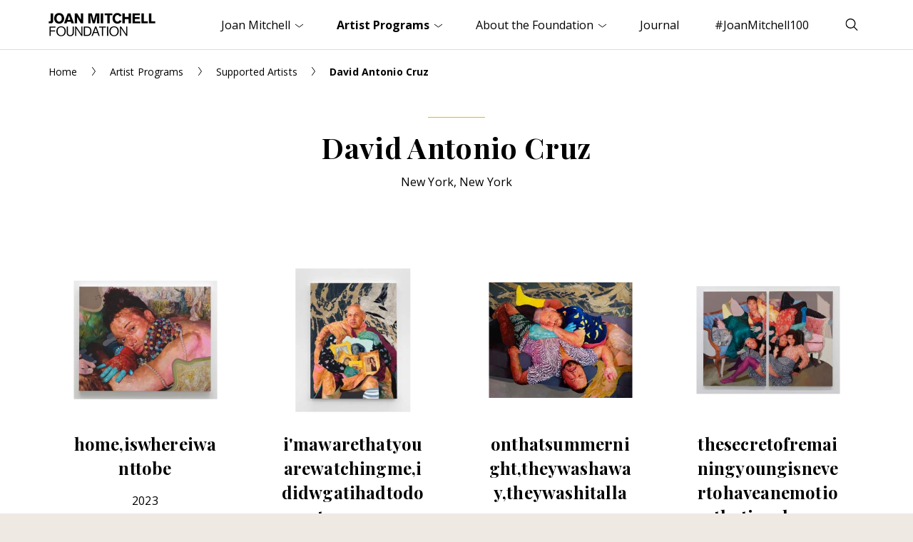

--- FILE ---
content_type: text/html; charset=UTF-8
request_url: https://www.joanmitchellfoundation.org/david-antonio-cruz
body_size: 11443
content:
                <!doctype html>
<html lang="en">

    <head>
                    <!-- Google tag (gtag.js) -->
            <script async src="https://www.googletagmanager.com/gtag/js?id=G-2GM0CPHDBY" type="f81f5297e38b67febdbd924a-text/javascript"></script>
            <script type="f81f5297e38b67febdbd924a-text/javascript">
                window.dataLayer = window.dataLayer || [];
                function gtag(){dataLayer.push(arguments);}
                gtag('js', new Date());
                gtag('config', 'G-2GM0CPHDBY');
            </script>
                <meta charset="utf-8">
        <meta name="viewport" content="width=device-width,initial-scale=1.0">
        <link rel="apple-touch-icon" sizes="180x180" href="/apple-touch-icon.png">
        <link rel="icon" type="image/png" sizes="32x32" href="/favicon-32x32.png">
        <link rel="icon" type="image/png" sizes="16x16" href="/favicon-16x16.png">
        <link rel="shortcut icon" href="/favicon.ico">
        <link rel="manifest" href="/site.webmanifest">
        <link rel="stylesheet" href="/assets/main.css?id=aec01962f78d65839cb7">
                        <script src="https://platform-api.sharethis.com/js/sharethis.js#property=646fa16ca660b80019d55d43&product=inline-share-buttons" async="async" type="f81f5297e38b67febdbd924a-text/javascript"></script>
    <title>David Antonio Cruz | Joan Mitchell Foundation</title><meta name="description" content="David Antonio Cruz (b.1974, Philadelphia, PA) received his BFA in Painting from Pratt Institute and his MFA from Yale University. He attended Skowhegan…">
<meta name="referrer" content="no-referrer-when-downgrade">
<meta name="robots" content="all">
<meta content="133626328055" property="fb:profile_id">
<meta content="en_US" property="og:locale">
<meta content="Joan Mitchell Foundation" property="og:site_name">
<meta content="website" property="og:type">
<meta content="https://www.joanmitchellfoundation.org/david-antonio-cruz" property="og:url">
<meta content="David Antonio Cruz" property="og:title">
<meta content="David Antonio Cruz (b.1974, Philadelphia, PA) received his BFA in Painting from Pratt Institute and his MFA from Yale University. He attended Skowhegan…" property="og:description">
<meta content="https://www.joanmitchellfoundation.org/uploads/people/supported-artists/_1200x630_crop_center-center_82_none/AIR2025-Cruz-D-HS-2.jpg?mtime=1749087718" property="og:image">
<meta content="1200" property="og:image:width">
<meta content="630" property="og:image:height">
<meta content="https://vimeo.com/joanmitchellfdn" property="og:see_also">
<meta content="https://www.linkedin.com/company/joan-mitchell-foundation" property="og:see_also">
<meta content="https://www.facebook.com/joanmitchellfdn" property="og:see_also">
<meta content="https://www.instagram.com/joanmitchellfdn" property="og:see_also">
<meta name="twitter:card" content="summary_large_image">
<meta name="twitter:site" content="@joanmitchellfdn">
<meta name="twitter:creator" content="@joanmitchellfdn">
<meta name="twitter:title" content="David Antonio Cruz">
<meta name="twitter:description" content="David Antonio Cruz (b.1974, Philadelphia, PA) received his BFA in Painting from Pratt Institute and his MFA from Yale University. He attended Skowhegan…">
<meta name="twitter:image" content="https://www.joanmitchellfoundation.org/uploads/people/supported-artists/_800x418_crop_center-center_82_none/AIR2025-Cruz-D-HS-2.jpg?mtime=1749087718">
<meta name="twitter:image:width" content="800">
<meta name="twitter:image:height" content="418">
<link href="https://www.joanmitchellfoundation.org/david-antonio-cruz" rel="canonical">
<link href="https://www.joanmitchellfoundation.org/" rel="home"></head>

    <body class="david-antonio-cruz-is-active artist-programs-is-active">
    
        <header>
            <div class="wrapper cleared">
                <a href="/" class="header-logo"><img src="/assets/images/logo.png" width="300" height="66" alt="Joan Mitchell Foundation"></a>
                <a href="#navigation" class="toggle-menu hamburger hamburger--slider" aria-expanded="false" aria-controls="navigation">
                    <span class="hamburger-box"><span class="hamburger-inner"></span></span>
                    <span class="seo">Menu</span>
                </a>
                <a href="#search-form" class="toggle-search" aria-expanded="false" aria-controls="search-form">
                    <svg class="open" xmlns="http://www.w3.org/2000/svg" width="10" height="10" viewBox="0 0 40 40"><title>Search</title><path d="M26.804 29.01c-2.832 2.34-6.465 3.746-10.426 3.746C7.333 32.756 0 25.424 0 16.378 0 7.333 7.333 0 16.378 0c9.046 0 16.378 7.333 16.378 16.378 0 3.96-1.406 7.594-3.746 10.426l10.534 10.534c.607.607.61 1.59-.004 2.202-.61.61-1.597.61-2.202.004L26.804 29.01zm-10.426.627c7.323 0 13.26-5.936 13.26-13.26 0-7.32-5.937-13.257-13.26-13.257C9.056 3.12 3.12 9.056 3.12 16.378c0 7.323 5.936 13.26 13.258 13.26z"></path></svg>
                    <svg class="close" xmlns="http://www.w3.org/2000/svg" width="10" height="10" viewBox="0 0 20 20"><path d="M8.114 10L.944 2.83 0 1.885 1.886 0l.943.943L10 8.113l7.17-7.17.944-.943L20 1.886l-.943.943-7.17 7.17 7.17 7.17.943.944L18.114 20l-.943-.943-7.17-7.17-7.17 7.17-.944.943L0 18.114l.943-.943L8.113 10z"></path></svg>
                </a>
                                    <nav id="navigation" class="header-nav" aria-hidden="true" aria-label="Main Navigation">
                        <ul>
                                                                                                                                                                    <li id="level1-joan-mitchell" class="level1 has-children">
                                            <a href="https://www.joanmitchellfoundation.org/joan-mitchell" aria-expanded="false" aria-controls="nav-joan-mitchell">Joan Mitchell <svg width="11px" height="6px" viewBox="0 0 11 6" version="1.1" xmlns="http://www.w3.org/2000/svg" xmlns:xlink="http://www.w3.org/1999/xlink"><g stroke="none" stroke-width="1" fill="none" fill-rule="evenodd" stroke-linecap="round" stroke-linejoin="round"><g transform="translate(-1278.000000, -33.000000)" stroke="#000000"><polyline points="1278 34 1283.5 38 1289 34"></polyline></g></g></svg></a>
                                                                                                                        <ul id="nav-joan-mitchell" aria-hidden="true">
                                                                                                    <li class="level2"><a href="https://www.joanmitchellfoundation.org/joan-mitchell">Overview</a></li>
                                                                                                                                                                                                                                                                                                            <li class="level2">
                                                                                                                            <a href="https://www.joanmitchellfoundation.org/joan-mitchell/biography">Biography</a>
                                                                                                                    </li>
                                                                                                                                                                                                                                                                                                                                                                                                                        <li class="level2">
                                                                                                                            <a href="https://www.joanmitchellfoundation.org/joan-mitchell/artwork">Artwork</a>
                                                                                                                    </li>
                                                                                                                                                                                                                                                                                                                                                                                                                                                                                                                            <li class="level2">
                                                                                                                            <a href="https://www.joanmitchellfoundation.org/joan-mitchell/exhibitions-collections">Exhibitions &amp; Public Collections</a>
                                                                                                                    </li>
                                                                                                                                                                                                                                                                                                                                                                                                                        <li class="level2">
                                                                                                                            <a href="https://www.joanmitchellfoundation.org/joan-mitchell/archives-research">Archives &amp; Research</a>
                                                                                                                    </li>
                                                                                                                                                                                                                <li class="level2">
                                                                                                                            <a href="https://www.joanmitchellfoundation.org/joan-mitchell/citations">Books &amp; Media</a>
                                                                                                                    </li>
                                                                                                                                                                                                                <li class="level2">
                                                                                                                            <a href="https://www.joanmitchellfoundation.org/joan-mitchell/rights-reproductions">Rights &amp; Reproductions</a>
                                                                                                                    </li>
                                                                                                                                                                                                                <li class="level2">
                                                                                                                            <a href="https://www.joanmitchellfoundation.org/joan-mitchell/catalogue-raisonne">Catalogue Raisonné</a>
                                                                                                                    </li>
                                                                                                                                                </ul>
                                                                           </li>
                                                                                                                                                                        <li id="level1-artist-programs" class="level1 has-children">
                                            <a href="https://www.joanmitchellfoundation.org/artist-programs" aria-expanded="false" aria-controls="nav-artist-programs">Artist Programs <svg width="11px" height="6px" viewBox="0 0 11 6" version="1.1" xmlns="http://www.w3.org/2000/svg" xmlns:xlink="http://www.w3.org/1999/xlink"><g stroke="none" stroke-width="1" fill="none" fill-rule="evenodd" stroke-linecap="round" stroke-linejoin="round"><g transform="translate(-1278.000000, -33.000000)" stroke="#000000"><polyline points="1278 34 1283.5 38 1289 34"></polyline></g></g></svg></a>
                                                                                                                        <ul id="nav-artist-programs" aria-hidden="true">
                                                                                                    <li class="level2"><a href="https://www.joanmitchellfoundation.org/artist-programs">Overview</a></li>
                                                                                                                                                                                                                                                                <li class="level2"><a href="https://www.joanmitchellfoundation.org/joan-mitchell-fellowship">Joan Mitchell Fellowship</a></li>
                                                                                                            <li class="level2"><a href="https://www.joanmitchellfoundation.org/residencies">Residencies in New Orleans</a></li>
                                                                                                            <li class="level2"><a href="https://www.joanmitchellfoundation.org/creating-a-living-legacy">Creating a Living Legacy (CALL)</a></li>
                                                                                                            <li class="level2"><a href="https://www.joanmitchellfoundation.org/guides">Legacy Planning Guides</a></li>
                                                                                                            <li class="level2"><a href="https://www.joanmitchellfoundation.org/supported-artists">Supported Artists</a></li>
                                                                                                                                                                                                                                                                                                                                                                                                                                                                                                                                                                                                                                                                                                                                                                                                                                                                                                                                                                            </ul>
                                                                           </li>
                                                                                                                                                                        <li id="level1-about" class="level1 has-children">
                                            <a href="https://www.joanmitchellfoundation.org/about" aria-expanded="false" aria-controls="nav-about">About the Foundation <svg width="11px" height="6px" viewBox="0 0 11 6" version="1.1" xmlns="http://www.w3.org/2000/svg" xmlns:xlink="http://www.w3.org/1999/xlink"><g stroke="none" stroke-width="1" fill="none" fill-rule="evenodd" stroke-linecap="round" stroke-linejoin="round"><g transform="translate(-1278.000000, -33.000000)" stroke="#000000"><polyline points="1278 34 1283.5 38 1289 34"></polyline></g></g></svg></a>
                                                                                                                        <ul id="nav-about" aria-hidden="true">
                                                                                                    <li class="level2"><a href="https://www.joanmitchellfoundation.org/about">Overview</a></li>
                                                                                                                                                                                                                                                                                                            <li class="level2">
                                                                                                                            <a href="https://www.joanmitchellfoundation.org/about/joan-mitchell-center">Joan Mitchell Center</a>
                                                                                                                    </li>
                                                                                                                                                                                                                <li class="level2">
                                                                                                                            <a href="https://www.joanmitchellfoundation.org/about/events">Events</a>
                                                                                                                    </li>
                                                                                                                                                                                                                <li class="level2">
                                                                                                                            <a href="https://www.joanmitchellfoundation.org/about/board-staff">Staff &amp; Board</a>
                                                                                                                    </li>
                                                                                                                                                                                                                <li class="level2">
                                                                                                                            <a href="https://www.joanmitchellfoundation.org/about/history">History</a>
                                                                                                                    </li>
                                                                                                                                                                                                                <li class="level2">
                                                                                                                            <a href="https://www.joanmitchellfoundation.org/about/jobs">Jobs</a>
                                                                                                                    </li>
                                                                                                                                                                                                                <li class="level2">
                                                                                                                            <a href="https://www.joanmitchellfoundation.org/about/how-we-work">How We Work</a>
                                                                                                                    </li>
                                                                                                                                                                                                                                                                                                                                                                                                                                                                                                                                                                                                                                <li class="level2">
                                                                                                                            <a href="https://www.joanmitchellfoundation.org/about/strategic-plan-2020-2024">Strategic Plan 2020–2024</a>
                                                                                                                    </li>
                                                                                                                                                </ul>
                                                                           </li>
                                                                                                                                                                        <li id="level1-journal" class="level1">
                                            <a href="https://www.joanmitchellfoundation.org/journal">Journal</a>
                                                                                                                </li>
                                                                                                                                                                        <li id="level1-mitchell100" class="level1">
                                            <a href="https://www.joanmitchellfoundation.org/mitchell100">#JoanMitchell100</a>
                                                                                                                </li>
                                                                                    </ul>
                    </nav>
                            </div><!-- /.wrapper -->
            <div id="search-form" class="header-search" aria-hidden="true" aria-label="Search">
                <div class="wrapper cleared">
                    <form action="#" novalidate>
                        <fieldset>
                            <label for="keywords" class="seo">Search</label>
                            <input type="text" name="keywords" id="keywords" placeholder="Enter your search term...">
                            <button type="submit"><svg xmlns="http://www.w3.org/2000/svg" width="10" height="10" viewBox="0 0 40 40"><title>Search</title><path d="M26.804 29.01c-2.832 2.34-6.465 3.746-10.426 3.746C7.333 32.756 0 25.424 0 16.378 0 7.333 7.333 0 16.378 0c9.046 0 16.378 7.333 16.378 16.378 0 3.96-1.406 7.594-3.746 10.426l10.534 10.534c.607.607.61 1.59-.004 2.202-.61.61-1.597.61-2.202.004L26.804 29.01zm-10.426.627c7.323 0 13.26-5.936 13.26-13.26 0-7.32-5.937-13.257-13.26-13.257C9.056 3.12 3.12 9.056 3.12 16.378c0 7.323 5.936 13.26 13.258 13.26z"></path></svg></button>
                        </fieldset>
                    </form>
                </div><!-- /.wrapper -->
            </div><!-- /.header-search -->
        </header>
        
        <div class="content cleared" role="main">
                        
    <div class="breadcrumb">
    <div class="wrapper cleared">
        <p>

            <a href="/">Home</a>
            <svg width="5px" height="12px" viewBox="0 0 5 12" version="1.1" xmlns="http://www.w3.org/2000/svg" xmlns:xlink="http://www.w3.org/1999/xlink"><g stroke="none" stroke-width="1" fill="none" fill-rule="evenodd" stroke-linecap="round" stroke-linejoin="round"><g transform="translate(-68.000000, -24.000000)" stroke="#000000"><g transform="translate(70.500000, 30.000000) scale(-1, 1) translate(-70.500000, -30.000000) translate(68.000000, 24.000000)"><polyline points="4.5 0.5 0.5 6 4.5 11.5"></polyline></g></g></g></svg>
            
            
            
                                                                                            <a href="https://www.joanmitchellfoundation.org/artist-programs">Artist Programs</a>
                        <svg width="5px" height="12px" viewBox="0 0 5 12" version="1.1" xmlns="http://www.w3.org/2000/svg" xmlns:xlink="http://www.w3.org/1999/xlink"><g stroke="none" stroke-width="1" fill="none" fill-rule="evenodd" stroke-linecap="round" stroke-linejoin="round"><g transform="translate(-68.000000, -24.000000)" stroke="#000000"><g transform="translate(70.500000, 30.000000) scale(-1, 1) translate(-70.500000, -30.000000) translate(68.000000, 24.000000)"><polyline points="4.5 0.5 0.5 6 4.5 11.5"></polyline></g></g></g></svg>
                                                                                    <a href="https://www.joanmitchellfoundation.org/supported-artists">Supported Artists</a>
                        <svg width="5px" height="12px" viewBox="0 0 5 12" version="1.1" xmlns="http://www.w3.org/2000/svg" xmlns:xlink="http://www.w3.org/1999/xlink"><g stroke="none" stroke-width="1" fill="none" fill-rule="evenodd" stroke-linecap="round" stroke-linejoin="round"><g transform="translate(-68.000000, -24.000000)" stroke="#000000"><g transform="translate(70.500000, 30.000000) scale(-1, 1) translate(-70.500000, -30.000000) translate(68.000000, 24.000000)"><polyline points="4.5 0.5 0.5 6 4.5 11.5"></polyline></g></g></g></svg>
                                                            
                        
                        
                                                                    
                        
            
                            <strong>David Antonio Cruz</strong>
            
        </p>
    </div><!-- /.wrapper -->
</div><!-- /.breadcrumb -->    
    <div class="page-title">
        <div class="wrapper cleared">
            <h1>David Antonio Cruz</h1>
                                                <div class="intro">
                        <p>
                            New York, New York
                                                    </p>
                    </div><!-- /.intro -->
                                    </div><!-- /.wrapper -->
    </div><!-- /.page-title -->
    
        <div class="module module--cards">
        <div class="wrapper cleared">
            <div class="cards">
                                                                                <div class="card artwork row4">
                            <a href="/uploads/artwork/supported-artists/AIR2025-Cruz-D-6.jpg" class="lightbox card-link" title="David Antonio Cruz, <em>home,iswhereiwanttobe</em>, 2023. Oil, latex, and wax pencil on wood, 48 x 60 x 2 inches. ">
                                <figure>
                                                                            <img class="js-lazy-load lazyload"
                                            src="[data-uri]" 
                                            data-src="/uploads/artwork/supported-artists/_300xAUTO_crop_center-center_65_none/AIR2025-Cruz-D-6.jpg"
                                            data-srcset="
                                                /uploads/artwork/supported-artists/_300xAUTO_crop_center-center_65_none/AIR2025-Cruz-D-6.jpg 1x,
                                                /uploads/artwork/supported-artists/_600xAUTO_crop_center-center_65_none/AIR2025-Cruz-D-6.jpg 2x
                                            "
                                            alt="A person with curly hair reclines on a surface, wearing multi-colored beads, a red textured glove, and blue gloves, with a neutral expression and a textured, abstract background."
                                        >
                                                                    </figure>
                                <div class="text">
                                                                                                                <h2 style="word-wrap:break-word;">home,iswhereiwanttobe</h2>
                                                                                                                <p>
                                            2023
                                                                                                                                                                                </p>
                                                                    </div><!-- /.text -->
                            </a>
                        </div><!-- /.card -->
                                                                                                    <div class="card artwork row4">
                            <a href="/uploads/artwork/supported-artists/_AUTOx2500_crop_center-center_65_none/AIR2025-Cruz-D-4.jpg" class="lightbox card-link" title="David Antonio Cruz, <em>i&#039;mawarethatyouarewatchingme,ididwgatihadtodotosaveus</em>, 2022. Oil, latex, and wax pencil on wood, 48 x 60 x 2 inches. ">
                                <figure>
                                                                            <img class="js-lazy-load lazyload"
                                            src="[data-uri]" 
                                            data-src="/uploads/artwork/supported-artists/_AUTOx300_crop_center-center_65_none/AIR2025-Cruz-D-4.jpg"
                                            data-srcset="
                                                /uploads/artwork/supported-artists/_AUTOx300_crop_center-center_65_none/AIR2025-Cruz-D-4.jpg 1x,
                                                /uploads/artwork/supported-artists/_AUTOx600_crop_center-center_65_none/AIR2025-Cruz-D-4.jpg 2x
                                            "
                                            alt="A bald man gazes seriously and  sits in a chair holding several framed portraits in his lap, encircling them with his arms, and green hands. A fluffy comforter is draped over his shoulder, and he wears a blue striped sock on one leg."
                                        >
                                                                    </figure>
                                <div class="text">
                                                                                                                <h2 style="word-wrap:break-word;">i&#039;mawarethatyouarewatchingme,ididwgatihadtodotosaveus</h2>
                                                                                                                <p>
                                            2022
                                                                                                                                                                                </p>
                                                                    </div><!-- /.text -->
                            </a>
                        </div><!-- /.card -->
                                                                                                    <div class="card artwork row4">
                            <a href="/uploads/artwork/supported-artists/AIR2025-Cruz-D-3.jpg" class="lightbox card-link" title="David Antonio Cruz, <em>onthatsummernight,theywashaway,theywashitallaway, away,theyalwaysgoaway</em>, 2022. Oil, latex, and wax pencil on wood, 48 x 60 x 2 inches. ">
                                <figure>
                                                                            <img class="js-lazy-load lazyload"
                                            src="[data-uri]" 
                                            data-src="/uploads/artwork/supported-artists/_300xAUTO_crop_center-center_65_none/AIR2025-Cruz-D-3.jpg"
                                            data-srcset="
                                                /uploads/artwork/supported-artists/_300xAUTO_crop_center-center_65_none/AIR2025-Cruz-D-3.jpg 1x,
                                                /uploads/artwork/supported-artists/_600xAUTO_crop_center-center_65_none/AIR2025-Cruz-D-3.jpg 2x
                                            "
                                            alt="Two men lay on a patterned surface, embracing each other. One wears a blue shirt with bananas and shorts, the other a zebra print shirt and green shorts. Background features abstract patterns."
                                        >
                                                                    </figure>
                                <div class="text">
                                                                                                                <h2 style="word-wrap:break-word;">onthatsummernight,theywashaway,theywashitallaway, away,theyalwaysgoaway</h2>
                                                                                                                <p>
                                            2022
                                                                                                                                                                                </p>
                                                                    </div><!-- /.text -->
                            </a>
                        </div><!-- /.card -->
                                                                                                    <div class="card artwork row4">
                            <a href="/uploads/artwork/supported-artists/AIR2025-Cruz-D-2.jpg" class="lightbox card-link" title="David Antonio Cruz, <em>thesecretofremainingyoungisnevertohaveanemotion,thatisunbecoming; thosebarrio</em>, 2022. Oil, latex, and wax pencil on wood, 72 x 96 x 2 inches (overall). ">
                                <figure>
                                                                            <img class="js-lazy-load lazyload"
                                            src="[data-uri]" 
                                            data-src="/uploads/artwork/supported-artists/_300xAUTO_crop_center-center_65_none/AIR2025-Cruz-D-2.jpg"
                                            data-srcset="
                                                /uploads/artwork/supported-artists/_300xAUTO_crop_center-center_65_none/AIR2025-Cruz-D-2.jpg 1x,
                                                /uploads/artwork/supported-artists/_600xAUTO_crop_center-center_65_none/AIR2025-Cruz-D-2.jpg 2x
                                            "
                                            alt="A painting of four people entangled on a sofa and armchair, wearing colorful clothing and patterned tights, arranged in a surreal, overlapping composition."
                                        >
                                                                    </figure>
                                <div class="text">
                                                                                                                <h2 style="word-wrap:break-word;">thesecretofremainingyoungisnevertohaveanemotion,thatisunbecoming; thosebarrio</h2>
                                                                                                                <p>
                                            2022
                                                                                                                                                                                </p>
                                                                    </div><!-- /.text -->
                            </a>
                        </div><!-- /.card -->
                                                                                                    <div class="card artwork row4">
                            <a href="/uploads/artwork/supported-artists/PS2018-Cruz-DavidMedia-08.jpg" class="lightbox card-link" title="David Antonio Cruz, <em>thenightbeneathus.acrystalofpain, portrait of ms dee</em>, 2018. Oil and flat latex paint on wood panel, 48 x 36 inches. ">
                                <figure>
                                                                            <img class="js-lazy-load lazyload"
                                            src="[data-uri]" 
                                            data-src="/uploads/artwork/supported-artists/_AUTOx300_crop_center-center_65_none/PS2018-Cruz-DavidMedia-08.jpg"
                                            data-srcset="
                                                /uploads/artwork/supported-artists/_AUTOx300_crop_center-center_65_none/PS2018-Cruz-DavidMedia-08.jpg 1x,
                                                /uploads/artwork/supported-artists/_AUTOx600_crop_center-center_65_none/PS2018-Cruz-DavidMedia-08.jpg 2x
                                            "
                                            alt=""
                                        >
                                                                    </figure>
                                <div class="text">
                                                                                                                <h2 style="word-wrap:break-word;">thenightbeneathus.acrystalofpain, portrait of ms dee</h2>
                                                                                                                <p>
                                            2018
                                                                                                                                                                                </p>
                                                                    </div><!-- /.text -->
                            </a>
                        </div><!-- /.card -->
                                                                                                    <div class="card artwork row4">
                            <a href="/uploads/artwork/supported-artists/PS2018-Cruz-DavidMedia-07.jpg" class="lightbox card-link" title="David Antonio Cruz, <em>youdidntlearnyourlessonandyouhavereturned, portrait of derricka</em>, 2018. Oil and flat latex paint on wood panel, 20 x 16 inches. ">
                                <figure>
                                                                            <img class="js-lazy-load lazyload"
                                            src="[data-uri]" 
                                            data-src="/uploads/artwork/supported-artists/_AUTOx300_crop_center-center_65_none/PS2018-Cruz-DavidMedia-07.jpg"
                                            data-srcset="
                                                /uploads/artwork/supported-artists/_AUTOx300_crop_center-center_65_none/PS2018-Cruz-DavidMedia-07.jpg 1x,
                                                /uploads/artwork/supported-artists/_AUTOx600_crop_center-center_65_none/PS2018-Cruz-DavidMedia-07.jpg 2x
                                            "
                                            alt=""
                                        >
                                                                    </figure>
                                <div class="text">
                                                                                                                <h2 style="word-wrap:break-word;">youdidntlearnyourlessonandyouhavereturned, portrait of derricka</h2>
                                                                                                                <p>
                                            2018
                                                                                                                                                                                </p>
                                                                    </div><!-- /.text -->
                            </a>
                        </div><!-- /.card -->
                                                                                                    <div class="card artwork row4">
                            <a href="/uploads/artwork/supported-artists/PS2018-Cruz-DavidMedia-05.jpg" class="lightbox card-link" title="David Antonio Cruz, <em>youarehereandiamherewithyou, portrait of teetee</em>, 2018. Oil and flat latex paint wood panel, 20 x 16 inches. ">
                                <figure>
                                                                            <img class="js-lazy-load lazyload"
                                            src="[data-uri]" 
                                            data-src="/uploads/artwork/supported-artists/_AUTOx300_crop_center-center_65_none/PS2018-Cruz-DavidMedia-05.jpg"
                                            data-srcset="
                                                /uploads/artwork/supported-artists/_AUTOx300_crop_center-center_65_none/PS2018-Cruz-DavidMedia-05.jpg 1x,
                                                /uploads/artwork/supported-artists/_AUTOx600_crop_center-center_65_none/PS2018-Cruz-DavidMedia-05.jpg 2x
                                            "
                                            alt=""
                                        >
                                                                    </figure>
                                <div class="text">
                                                                                                                <h2 style="word-wrap:break-word;">youarehereandiamherewithyou, portrait of teetee</h2>
                                                                                                                <p>
                                            2018
                                                                                                                                                                                </p>
                                                                    </div><!-- /.text -->
                            </a>
                        </div><!-- /.card -->
                                                                                                    <div class="card artwork row4">
                            <a href="/uploads/artwork/supported-artists/PS2018-Cruz-DavidMedia-01.jpg" class="lightbox card-link" title="David Antonio Cruz, <em>wegivesomuch,andgivenothingatall, portrait of ava</em>, 2018. Oil and flat latex paint on wood panel, 24 x 18 inches. ">
                                <figure>
                                                                            <img class="js-lazy-load lazyload"
                                            src="[data-uri]" 
                                            data-src="/uploads/artwork/supported-artists/_AUTOx300_crop_center-center_65_none/PS2018-Cruz-DavidMedia-01.jpg"
                                            data-srcset="
                                                /uploads/artwork/supported-artists/_AUTOx300_crop_center-center_65_none/PS2018-Cruz-DavidMedia-01.jpg 1x,
                                                /uploads/artwork/supported-artists/_AUTOx600_crop_center-center_65_none/PS2018-Cruz-DavidMedia-01.jpg 2x
                                            "
                                            alt=""
                                        >
                                                                    </figure>
                                <div class="text">
                                                                                                                <h2 style="word-wrap:break-word;">wegivesomuch,andgivenothingatall, portrait of ava</h2>
                                                                                                                <p>
                                            2018
                                                                                                                                                                                </p>
                                                                    </div><!-- /.text -->
                            </a>
                        </div><!-- /.card -->
                                                </div><!-- /.cards -->
            <p class="caption">Artworks shown are selected from works submitted by the artist in their grant or residency application. All works are copyright of the artist or artist’s estate.</p>
        </div><!-- /.wrapper -->
    </div><!-- /.module-cards -->

        <div class="module module--striped module--artist two-cols">
        <div class="wrapper cleared">

            <h2 class="module-title">About David Antonio Cruz</h2>

                <div class="left">
        <figure>
            <img src="[data-uri]" 
                srcset="
                    /uploads/people/supported-artists/_465x465_crop_center-center_65_none/AIR2025-Cruz-D-HS-2.jpg 1x,
                    /uploads/people/supported-artists/_930x930_crop_center-center_65_none/AIR2025-Cruz-D-HS-2.jpg 2x
                "
                alt="David Antonio Cruz leans on a ladder in a room with exposed ceiling beams, chandeliers, and lighting equipment. He is a Latino man with closely shaved black hair."
            >
                            <figcaption>
                    Photo: DAC Studio                </figcaption>
                    </figure>
    </div><!-- /.left -->
            
            <div class="right">
    <div class="slimmed">
    
                    <div class="module module--text">
                <p>David Antonio Cruz (b.1974, Philadelphia, PA) received his BFA in Painting from Pratt Institute and his MFA from Yale University. He attended Skowhegan School of Painting and Sculpture and completed the AIM Program at the Bronx Museum, New York. Recent solo exhibitions include Institute of Contemporary Art Philadelphia, PA (2023); Galleria Poggiali, Florence, Italy (2023); and Monique Meloche, Chicago, IL (2021, 2019). Group exhibitions include the Zuckerman Museum, Kennesaw, GA (2023); DeCordova, Lincoln, MA (2022); The Block Museum, Evanston, IL (2022); ICA, Boston, MA (2022); Brooklyn Museum, Brooklyn, NY (2019); Ford Foundation, New York, NY (2019); McNay Museum, San Antonio, TX (2019); and the Smithsonian National Portrait Gallery, Washington, D.C (2019). Forthcoming solo exhibitions include Monique Meloche, Chicago, IL (2024), and Sugar Hill Museum, New York, NY (2024). Cruz lives and works in New York City where he is the Assistant Professor of Visual Arts at Columbia University.</p>
            </div><!-- /.module-text -->
                
                    <div class="module module--tombstones people">
                <div class="tombstones">
                                            <div class="tombstone">
                            <h2 class="h4">Program Participation</h2>
                                                                                                <p>Painters &amp; Sculptors Grant, 2018</p>
                                                                                                                                <p>Joan Mitchell Center Residency, 2025</p>
                                                                                    </div><!-- /.tombstone -->
                                                                <div class="tombstone">
                            <h2 class="h4">Website / Social Links</h2>
                            <ul class="footer-social">
                                                                    <li>
                                        <a href="http://cruzantoniodavid.com" class="website">
                                            <svg width="21px" height="16px" viewBox="0 0 21 16" version="1.1" xmlns="http://www.w3.org/2000/svg" xmlns:xlink="http://www.w3.org/1999/xlink"><title>Website</title><g stroke="none" stroke-width="1" fill="none" fill-rule="evenodd" stroke-linecap="round" stroke-linejoin="round"><g transform="translate(-994.000000, -156.000000)" stroke="#000000"><g transform="translate(995.000000, 157.000000)"><path d="M2.54545455,10 C1.13909091,10 0,8.88125 0,7.5 L0,2.5 C0,1.11875 1.13909091,0 2.54545455,0 L11.4545455,0 C12.8609091,0 14,1.11875 14,2.5 L14,7.5 C14,8.88125 12.8609091,10 11.4545455,10 L7.63636364,10"></path><path d="M16.4545455,4 C17.8609091,4 19,5.11875 19,6.5 L19,11.5 C19,12.88125 17.8609091,14 16.4545455,14 L7.54545455,14 C6.13909091,14 5,12.88125 5,11.5 L5,6.5 C5,5.11875 6.13909091,4 7.54545455,4 L11.3636364,4"></path></g></g></g></svg>
                                        </a>
                                    </li>
                                                                                                    <li>
                                        <a href="https://www.instagram.com/cruz_art">
                                            <svg width="15px" height="15px" viewBox="0 0 15 15" version="1.1" xmlns="http://www.w3.org/2000/svg" xmlns:xlink="http://www.w3.org/1999/xlink"><title>Instagram</title><g stroke="none" stroke-width="1" fill="none" fill-rule="evenodd"><g transform="translate(-274.000000, -1479.000000)" fill="#00ac6f" fill-rule="nonzero"><g transform="translate(274.000000, 1479.000000)"><path d="M7.5,1.35 C9.5,1.35 9.7395,1.3575 10.5305,1.3935 C11.3597866,1.36523794 12.167852,1.65890075 12.7855,2.213 C13.3395993,2.83064796 13.6332621,3.63871341 13.605,4.468 C13.641,5.2605 13.65,5.5 13.65,7.5 C13.65,9.5 13.6425,9.7395 13.6065,10.5305 C13.6347621,11.3597866 13.3410993,12.167852 12.787,12.7855 C12.1693793,13.3396447 11.3612949,13.6333144 10.532,13.605 C9.741,13.641 9.504,13.6485 7.5015,13.6485 C5.499,13.6485 5.262,13.641 4.471,13.605 C3.64171341,13.6332621 2.83364796,13.3395993 2.216,12.7855 C1.66185533,12.1678793 1.36818564,11.3597949 1.3965,10.5305 C1.359,9.7395 1.35,9.5025 1.35,7.5 C1.35,5.4975 1.3575,5.2605 1.3935,4.4695 C1.36523794,3.64021341 1.65890075,2.83214796 2.213,2.2145 C2.83102641,1.66003547 3.6397009,1.36634668 4.4695,1.395 C5.2605,1.359 5.5,1.35 7.5,1.35 M7.5,0 C5.4635,0 5.208,0.0085 4.4075,0.045 C3.23957139,0.0240541399 2.10951391,0.459395333 1.2575,1.2585 C0.458258474,2.11042799 0.0228950145,3.24054328 0.044,4.4085 C0.0085,5.208 0,5.4635 0,7.5 C0,9.5365 0.0085,9.792 0.045,10.5925 C0.0240541399,11.7604286 0.459395333,12.8904861 1.2585,13.7425 C2.11042799,14.5417415 3.24054328,14.977105 4.4085,14.956 C5.2085,14.9925 5.4645,15.001 7.501,15.001 C9.5375,15.001 9.793,14.9925 10.5935,14.956 C11.7614286,14.9769459 12.8914861,14.5416047 13.7435,13.7425 C14.5427415,12.890572 14.978105,11.7604567 14.957,10.5925 C14.9935,9.7925 15.002,9.5365 15.002,7.5 C15.002,5.4635 14.9935,5.208 14.957,4.4075 C14.9779459,3.23957139 14.5426047,2.10951391 13.7435,1.2575 C12.891572,0.458258474 11.7614567,0.0228950145 10.5935,0.044 C9.792,0.0085 9.5365,0 7.5,0 Z"></path><path d="M7.5,3.65 C5.37370371,3.65 3.65,5.37370371 3.65,7.5 C3.65,9.62629629 5.37370371,11.35 7.5,11.35 C9.62629629,11.35 11.35,9.62629629 11.35,7.5 C11.35,5.37370371 9.62629629,3.65 7.5,3.65 Z M7.5,10 C6.11928813,10 5,8.88071187 5,7.5 C5,6.11928813 6.11928813,5 7.5,5 C8.88071187,5 10,6.11928813 10,7.5 C10,8.16304122 9.7366079,8.79892601 9.26776695,9.26776695 C8.79892601,9.7366079 8.16304122,10 7.5,10 Z"></path><circle cx="11.5035" cy="3.4965" r="1"></circle></g></g></g></svg>
                                        </a>
                                    </li>
                                                                                                                                                            </ul>
                        </div><!-- /.tombstone -->
                                    </div><!-- /.tombstones -->
            </div><!-- /.module-tombstones -->
                
                        
            <div class="module module--quote module--quote-secondary js-lazy-load lazyload">
                            <blockquote>
                    <p>
                        <svg width="21px" height="19px" viewBox="0 0 21 19" version="1.1" xmlns="http://www.w3.org/2000/svg" xmlns:xlink="http://www.w3.org/1999/xlink"><title>&ldquo;</title><g stroke="none" stroke-width="1" fill="none" fill-rule="evenodd" stroke-linecap="round" stroke-linejoin="round"><g transform="translate(-690.000000, -2348.000000)" stroke="#000000"><g transform="translate(691.000000, 2349.000000)"><path d="M0,8.5 L7,8.5 L7,17 L0,17 L0,8.5 C0,4.13682857 1.77302417,1.24524393 4.66666667,0"></path><path d="M12,8.5 L19,8.5 L19,17 L12,17 L12,8.5 C12,4.13682857 13.7730242,1.24524393 16.6666667,0"></path></g></g></g></svg>
                        My practice explores the intersectionality of queerness and race through painting, sculpture, and performance focusing on queer and gender fluid communities of color. Drawing on a mix of queer discourse, fashion, history, and celebrity culture, my work seeks to amplify marginalized voices and create spaces for communities that are underrepresented in mainstream society as well as in the historical art canon.&rdquo;
                    </p>
                    <p class="h4"><cite></cite></p>
                </blockquote>
                    </div><!-- /.module-quote -->
                
    </div><!-- /.slimmed -->                
</div><!-- /.right -->            
        </div><!-- /.wrapper -->
    </div><!-- /.two-cols -->

        <div class="module module--cards module--striped">
        <div class="wrapper cleared">
            <h2 class="module-title">Related Journal Entries</h2>
            <div class="cards">
                                    <div class="card">
                        <a href="https://www.joanmitchellfoundation.org/journal/in-the-studio-david-antonio-cruz" class="card-link">
                                                                                        <figure>
                                    <img class="js-lazy-load lazyload"
                                        src="[data-uri]" 
                                        data-src="/uploads/journal/_300x300_crop_center-center_65_none/ITS-Cruz-TB.jpg"
                                        data-srcset="
                                            /uploads/journal/_300x300_crop_center-center_65_none/ITS-Cruz-TB.jpg 1x,
                                            /uploads/journal/_600x600_crop_center-center_65_none/ITS-Cruz-TB.jpg 2x
                                        "
                                        alt="David Antonio Cruz draws with a white pencil on a large greyscale painting on paper tacked to the wall. Behind him, photographs of landscapes and artworks are on the wall. he is a Latino man with shaved head, and wears black frame glasses and a work jacket."
                                    >
                                </figure>
                                                        <div class="text">
                                <p class="caption"><time datetime="2025-09-17">September 17, 2025</time></p>
                                <h3>In the Studio: David Antonio Cruz</h3>
                                <p class="caption">
                                                                            “For the last few years, I&#039;ve been documenting queer folks across the country. S...
                                                                    </p>
                            </div><!-- /.text -->
                        </a>
                    </div><!-- /.card -->
                                    <div class="card">
                        <a href="https://www.joanmitchellfoundation.org/journal/announcing-the-2025-joan-mitchell-center-artists-in-residence" class="card-link">
                                                                                        <figure>
                                    <img class="js-lazy-load lazyload"
                                        src="[data-uri]" 
                                        data-src="/uploads/journal/_300x300_crop_center-center_65_none/AIR2025-ArtworkComposite-35.jpg"
                                        data-srcset="
                                            /uploads/journal/_300x300_crop_center-center_65_none/AIR2025-ArtworkComposite-35.jpg 1x,
                                            /uploads/journal/_600x600_crop_center-center_65_none/AIR2025-ArtworkComposite-35.jpg 2x
                                        "
                                        alt="A grid of 35 artworks of diverse aesthetics and media"
                                    >
                                </figure>
                                                        <div class="text">
                                <p class="caption"><time datetime="2025-01-22">January 22, 2025</time></p>
                                <h3>Announcing the 2025 Joan Mitchell Center Artists-in-Residence</h3>
                                <p class="caption">
                                                                            We are pleased to announce the dynamic group of artists that will participate in...
                                                                    </p>
                            </div><!-- /.text -->
                        </a>
                    </div><!-- /.card -->
                                    <div class="card">
                        <a href="https://www.joanmitchellfoundation.org/journal/painters-sculptors-grants-2018" class="card-link">
                                                                                        <figure>
                                    <img class="js-lazy-load lazyload"
                                        src="[data-uri]" 
                                        data-src="/uploads/journal/_300x300_crop_center-center_65_none/Blog-12-10-18-PS2018-25-Grid.jpg"
                                        data-srcset="
                                            /uploads/journal/_300x300_crop_center-center_65_none/Blog-12-10-18-PS2018-25-Grid.jpg 1x,
                                            /uploads/journal/_600x600_crop_center-center_65_none/Blog-12-10-18-PS2018-25-Grid.jpg 2x
                                        "
                                        alt=""
                                    >
                                </figure>
                                                        <div class="text">
                                <p class="caption"><time datetime="2018-12-12">December 12, 2018</time></p>
                                <h3>Announcing 2018 Recipients of Painters &amp; Sculptors Grants</h3>
                                <p class="caption">
                                                                            We are pleased to announce the 2018 recipients of our annual Painters &amp;amp; Scul...
                                                                    </p>
                            </div><!-- /.text -->
                        </a>
                    </div><!-- /.card -->
                            </div><!-- /.cards -->
        </div><!-- /.wrapper -->
    </div><!-- /.module-cards -->
    
        </div><!-- /.content --> 
        
        <footer id="footer">
            <div class="wrapper cleared">
                <a href="/" class="footer-logo"><img src="/assets/images/logo.png" width="300" height="66" alt="Joan Mitchell Foundation"></a>
                <div class="footer-nav-flex">
                                            <nav class="footer-nav" aria-label="Footer Navigation">
                            <ul>
                                                                                                                                                                                        <li class="level1">
                                                <a href="https://www.joanmitchellfoundation.org/joan-mitchell">Joan Mitchell <svg width="6px" height="10px" viewBox="0 0 6 10" version="1.1" xmlns="http://www.w3.org/2000/svg" xmlns:xlink="http://www.w3.org/1999/xlink"><g stroke="none" stroke-width="1" fill="none" fill-rule="evenodd" stroke-linecap="round" stroke-linejoin="round"><g transform="translate(-124.000000, -112.000000)" stroke="#000000"><g transform="translate(125.000000, 112.000000)"><polyline points="0 0 4 5 0 10"></polyline></g></g></g></svg></a>
                                                                                                                                    <ul>
                                                                                                                                                                                                                                                                                <li class="level2">
                                                                                                                                    <a href="https://www.joanmitchellfoundation.org/joan-mitchell/biography">Biography</a>
                                                                                                                            </li>
                                                                                                                                                                                                                                                                                                                                                                                                                                                        <li class="level2">
                                                                                                                                    <a href="https://www.joanmitchellfoundation.org/joan-mitchell/artwork">Artwork</a>
                                                                                                                            </li>
                                                                                                                                                                                                                                                                                                                                                                                                                                                                                                                                                                    <li class="level2">
                                                                                                                                    <a href="https://www.joanmitchellfoundation.org/joan-mitchell/exhibitions-collections">Exhibitions &amp; Public Collections</a>
                                                                                                                            </li>
                                                                                                                                                                                                                                                                                                                                                                                                                                                        <li class="level2">
                                                                                                                                    <a href="https://www.joanmitchellfoundation.org/joan-mitchell/archives-research">Archives &amp; Research</a>
                                                                                                                            </li>
                                                                                                                                                                                                                                <li class="level2">
                                                                                                                                    <a href="https://www.joanmitchellfoundation.org/joan-mitchell/citations">Books &amp; Media</a>
                                                                                                                            </li>
                                                                                                                                                                                                                                <li class="level2">
                                                                                                                                    <a href="https://www.joanmitchellfoundation.org/joan-mitchell/rights-reproductions">Rights &amp; Reproductions</a>
                                                                                                                            </li>
                                                                                                                                                                                                                                <li class="level2">
                                                                                                                                    <a href="https://www.joanmitchellfoundation.org/joan-mitchell/catalogue-raisonne">Catalogue Raisonné</a>
                                                                                                                            </li>
                                                                                                                                                            </ul>
                                                                                   </li>
                                                                                                                                                                                            <li class="level1">
                                                <a href="https://www.joanmitchellfoundation.org/artist-programs">Artist Programs <svg width="6px" height="10px" viewBox="0 0 6 10" version="1.1" xmlns="http://www.w3.org/2000/svg" xmlns:xlink="http://www.w3.org/1999/xlink"><g stroke="none" stroke-width="1" fill="none" fill-rule="evenodd" stroke-linecap="round" stroke-linejoin="round"><g transform="translate(-124.000000, -112.000000)" stroke="#000000"><g transform="translate(125.000000, 112.000000)"><polyline points="0 0 4 5 0 10"></polyline></g></g></g></svg></a>
                                                                                                                                    <ul>
                                                                                                                                                                                                                                <li class="level2"><a href="https://www.joanmitchellfoundation.org/joan-mitchell-fellowship">Joan Mitchell Fellowship</a></li>
                                                                                                                    <li class="level2"><a href="https://www.joanmitchellfoundation.org/residencies">Residencies in New Orleans</a></li>
                                                                                                                    <li class="level2"><a href="https://www.joanmitchellfoundation.org/creating-a-living-legacy">Creating a Living Legacy (CALL)</a></li>
                                                                                                                    <li class="level2"><a href="https://www.joanmitchellfoundation.org/guides">Legacy Planning Guides</a></li>
                                                                                                                    <li class="level2"><a href="https://www.joanmitchellfoundation.org/supported-artists">Supported Artists</a></li>
                                                                                                                                                                                                                                                                                                                                                                                                                                                                                                                                                                                                                                                                                                                                                                                                                                                                                                                                                                                                                                                        </ul>
                                                                                   </li>
                                                                                                                                                                                            <li class="level1">
                                                <a href="https://www.joanmitchellfoundation.org/about">About the Foundation <svg width="6px" height="10px" viewBox="0 0 6 10" version="1.1" xmlns="http://www.w3.org/2000/svg" xmlns:xlink="http://www.w3.org/1999/xlink"><g stroke="none" stroke-width="1" fill="none" fill-rule="evenodd" stroke-linecap="round" stroke-linejoin="round"><g transform="translate(-124.000000, -112.000000)" stroke="#000000"><g transform="translate(125.000000, 112.000000)"><polyline points="0 0 4 5 0 10"></polyline></g></g></g></svg></a>
                                                                                                                                    <ul>
                                                                                                                                                                                                                                                                                <li class="level2">
                                                                                                                                    <a href="https://www.joanmitchellfoundation.org/about/joan-mitchell-center">Joan Mitchell Center</a>
                                                                                                                            </li>
                                                                                                                                                                                                                                <li class="level2">
                                                                                                                                    <a href="https://www.joanmitchellfoundation.org/about/events">Events</a>
                                                                                                                            </li>
                                                                                                                                                                                                                                <li class="level2">
                                                                                                                                    <a href="https://www.joanmitchellfoundation.org/about/board-staff">Staff &amp; Board</a>
                                                                                                                            </li>
                                                                                                                                                                                                                                <li class="level2">
                                                                                                                                    <a href="https://www.joanmitchellfoundation.org/about/history">History</a>
                                                                                                                            </li>
                                                                                                                                                                                                                                <li class="level2">
                                                                                                                                    <a href="https://www.joanmitchellfoundation.org/about/jobs">Jobs</a>
                                                                                                                            </li>
                                                                                                                                                                                                                                <li class="level2">
                                                                                                                                    <a href="https://www.joanmitchellfoundation.org/about/how-we-work">How We Work</a>
                                                                                                                            </li>
                                                                                                                                                                                                                                                                                                                                                                                                                                                                                                                                                                                                                                                                                <li class="level2">
                                                                                                                                    <a href="https://www.joanmitchellfoundation.org/about/strategic-plan-2020-2024">Strategic Plan 2020–2024</a>
                                                                                                                            </li>
                                                                                                                                                            </ul>
                                                                                   </li>
                                                                                                </ul>
                        </nav>
                        <div class="footer-contact">
                                                                                        <p><a href="https://www.joanmitchellfoundation.org/contact">Contact <svg width="6px" height="10px" viewBox="0 0 6 10" version="1.1" xmlns="http://www.w3.org/2000/svg" xmlns:xlink="http://www.w3.org/1999/xlink"><g stroke="none" stroke-width="1" fill="none" fill-rule="evenodd" stroke-linecap="round" stroke-linejoin="round"><g transform="translate(-124.000000, -112.000000)" stroke="#000000"><g transform="translate(125.000000, 112.000000)"><polyline points="0 0 4 5 0 10"></polyline></g></g></g></svg></a></p>
                                                                                                                    <p>
                                    Joan Mitchell Foundation<br>
                                    137 W. 25th Street, 2nd Floor<br>
                                    New York, NY 10001
                                                                            <br><a href="tel:(212)524-0100">(212) 524-0100</a>
                                                                                                                <br><a href="/cdn-cgi/l/email-protection#9bf2f5fdf4dbf1f4faf5f6f2eff8f3fef7f7fdf4eef5fffaeff2f4f5b5f4e9fc"><span class="__cf_email__" data-cfemail="a6cfc8c0c9e6ccc9c7c8cbcfd2c5cec3cacac0c9d3c8c2c7d2cfc9c888c9d4c1">[email&#160;protected]</span></a>
                                                                                                                <br>Office hours: Monday–Friday, 10am–6pm ET
                                                                    </p>
                                                                                                                    <p>
                                    Joan Mitchell Center<br>
                                    2275 Bayou Road<br>
                                    New Orleans, LA 70119
                                                                            <br><a href="tel:(504)940-2500">(504) 940-2500</a>
                                                                                                                <br><a href="/cdn-cgi/l/email-protection#9af3f4fcf5daf0f5fbf4f7f3eef9f2fff6f6f9fff4eeffe8b4f5e8fd"><span class="__cf_email__" data-cfemail="71181f171e311b1e101f1c18051219141d1d12141f0514035f1e0316">[email&#160;protected]</span></a>
                                                                                                                <br>Office hours: Monday–Friday, 9am–5pm CT
                                                                    </p>
                                                                                                                    <ul class="webacc">
                                    <li class="level2"><a href="https://www.joanmitchellfoundation.org/accessibility">Accessibility</a></li>
                                </ul>
                                                    </div><!-- /.footer-contact -->
                                    </div><!-- /.footer-nav-flex -->
                <div class="footer-end">
                    <ul class="footer-social">
                                                    <li>
                                <a href="https://www.instagram.com/joanmitchellfdn">
                                    <svg width="15px" height="15px" viewBox="0 0 15 15" version="1.1" xmlns="http://www.w3.org/2000/svg" xmlns:xlink="http://www.w3.org/1999/xlink"><title>Instagram</title><g stroke="none" stroke-width="1" fill="none" fill-rule="evenodd"><g transform="translate(-274.000000, -1479.000000)" fill="#00ac6f" fill-rule="nonzero"><g transform="translate(274.000000, 1479.000000)"><path d="M7.5,1.35 C9.5,1.35 9.7395,1.3575 10.5305,1.3935 C11.3597866,1.36523794 12.167852,1.65890075 12.7855,2.213 C13.3395993,2.83064796 13.6332621,3.63871341 13.605,4.468 C13.641,5.2605 13.65,5.5 13.65,7.5 C13.65,9.5 13.6425,9.7395 13.6065,10.5305 C13.6347621,11.3597866 13.3410993,12.167852 12.787,12.7855 C12.1693793,13.3396447 11.3612949,13.6333144 10.532,13.605 C9.741,13.641 9.504,13.6485 7.5015,13.6485 C5.499,13.6485 5.262,13.641 4.471,13.605 C3.64171341,13.6332621 2.83364796,13.3395993 2.216,12.7855 C1.66185533,12.1678793 1.36818564,11.3597949 1.3965,10.5305 C1.359,9.7395 1.35,9.5025 1.35,7.5 C1.35,5.4975 1.3575,5.2605 1.3935,4.4695 C1.36523794,3.64021341 1.65890075,2.83214796 2.213,2.2145 C2.83102641,1.66003547 3.6397009,1.36634668 4.4695,1.395 C5.2605,1.359 5.5,1.35 7.5,1.35 M7.5,0 C5.4635,0 5.208,0.0085 4.4075,0.045 C3.23957139,0.0240541399 2.10951391,0.459395333 1.2575,1.2585 C0.458258474,2.11042799 0.0228950145,3.24054328 0.044,4.4085 C0.0085,5.208 0,5.4635 0,7.5 C0,9.5365 0.0085,9.792 0.045,10.5925 C0.0240541399,11.7604286 0.459395333,12.8904861 1.2585,13.7425 C2.11042799,14.5417415 3.24054328,14.977105 4.4085,14.956 C5.2085,14.9925 5.4645,15.001 7.501,15.001 C9.5375,15.001 9.793,14.9925 10.5935,14.956 C11.7614286,14.9769459 12.8914861,14.5416047 13.7435,13.7425 C14.5427415,12.890572 14.978105,11.7604567 14.957,10.5925 C14.9935,9.7925 15.002,9.5365 15.002,7.5 C15.002,5.4635 14.9935,5.208 14.957,4.4075 C14.9779459,3.23957139 14.5426047,2.10951391 13.7435,1.2575 C12.891572,0.458258474 11.7614567,0.0228950145 10.5935,0.044 C9.792,0.0085 9.5365,0 7.5,0 Z"></path><path d="M7.5,3.65 C5.37370371,3.65 3.65,5.37370371 3.65,7.5 C3.65,9.62629629 5.37370371,11.35 7.5,11.35 C9.62629629,11.35 11.35,9.62629629 11.35,7.5 C11.35,5.37370371 9.62629629,3.65 7.5,3.65 Z M7.5,10 C6.11928813,10 5,8.88071187 5,7.5 C5,6.11928813 6.11928813,5 7.5,5 C8.88071187,5 10,6.11928813 10,7.5 C10,8.16304122 9.7366079,8.79892601 9.26776695,9.26776695 C8.79892601,9.7366079 8.16304122,10 7.5,10 Z"></path><circle cx="11.5035" cy="3.4965" r="1"></circle></g></g></g></svg>
                                </a>
                            </li>
                                                                            <li>
                                <a href="https://www.facebook.com/joanmitchellfdn">
                                    <svg width="8px" height="15px" viewBox="0 0 8 15" version="1.1" xmlns="http://www.w3.org/2000/svg" xmlns:xlink="http://www.w3.org/1999/xlink"><title>Facebook</title><g stroke="none" stroke-width="1" fill="none" fill-rule="evenodd"><g transform="translate(-89.000000, -1479.000000)" fill="#00ac6f" fill-rule="nonzero"><g transform="translate(89.000000, 1479.000000)"><path d="M2.23109,15 L2.23109,8.5 L0,8.5 L0,5.5 L2.23109,5.5 L2.23109,3.40499 C2.23109,1.122885 3.67583,0 5.711625,0 C6.68679,0 7.5249,0.0726 7.769145,0.105055 L7.769145,2.48999 L6.35721,2.49063 C5.250035,2.490635 5,3.01675 5,3.788785 L5,5.5 L8,5.5 L7,8.5 L5,8.5 L5,15 L2.23109,15 Z"></path></g></g></g></svg>
                                </a>
                            </li>
                                                                                                    <li>
                                <a href="https://www.linkedin.com/company/joan-mitchell-foundation">
                                    <svg xmlns="http://www.w3.org/2000/svg" width="24" height="24" viewBox="0 0 24 24"><path d="M4.98 3.5c0 1.381-1.11 2.5-2.48 2.5s-2.48-1.119-2.48-2.5c0-1.38 1.11-2.5 2.48-2.5s2.48 1.12 2.48 2.5zm.02 4.5h-5v16h5v-16zm7.982 0h-4.968v16h4.969v-8.399c0-4.67 6.029-5.052 6.029 0v8.399h4.988v-10.131c0-7.88-8.922-7.593-11.018-3.714v-2.155z"/></svg>
                                </a>
                            </li>
                                                
                                                    <li>
                                <a href="https://vimeo.com/joanmitchellfdn">
                                    <svg width="16px" height="15px" viewBox="0 0 16 15" version="1.1" xmlns="http://www.w3.org/2000/svg" xmlns:xlink="http://www.w3.org/1999/xlink"><title>Vimeo</title><g stroke="none" stroke-width="1" fill="none" fill-rule="evenodd"><g transform="translate(-271.000000, -1570.000000)" fill="#00ac6f" fill-rule="nonzero"><g transform="translate(271.000000, 1570.000000)"><path d="M16,3.6 C15.9333333,5.13333333 14.8666667,7.26666667 12.7333333,10 C10.5333333,12.8 8.73333333,14.2666667 7.2,14.2666667 C6.26666667,14.2666667 5.46666667,13.4 4.8,11.6666667 C4.4,10.0666667 3.93333333,8.53333333 3.53333333,6.93333333 C3.06666667,5.2 2.53333333,4.33333333 2,4.33333333 C1.86666667,4.33333333 1.46666667,4.6 0.733333333,5.06666667 L0,4.13333333 C0.8,3.46666667 1.6,2.73333333 2.33333333,2.06666667 C3.4,1.13333333 4.2,0.666666667 4.73333333,0.6 C6,0.466666667 6.73333333,1.33333333 7,3.13333333 C7.33333333,5.06666667 7.53333333,6.33333333 7.66666667,6.8 C8,8.4 8.4,9.26666667 8.86666667,9.26666667 C9.2,9.26666667 9.73333333,8.73333333 10.4,7.66666667 C11.0666667,6.6 11.4,5.8 11.4666667,5.26666667 C11.5333333,4.33333333 11.2,3.86666667 10.4,3.86666667 C10,3.86666667 9.6,3.93333333 9.2,4.13333333 C10,1.53333333 11.4666667,0.333333333 13.7333333,0.4 C15.3333333,0.466666667 16.0666667,1.53333333 16,3.6 Z"></path></g></g></g></svg>
                                </a>
                            </li>
                                            </ul>
                    <div class="ctct-inline-form">
                        <form class="js-cm-form" id="subForm" action="https://www.createsend.com/t/subscribeerror?description=" method="post" data-id="191722FC90141D02184CB1B62AB3DC2609CD94C99A1A350CD4D2F6359EED7E34EC6F7B38C5F5F2A507FB6787ED0D6F758C89B0071A7B0F5AF2CEC265228E51C5">
                            <div class="ctct-form-field">
                                <div>
                                    <label for="fieldEmail" class="ctct-form-text">Enter your email to sign-up for our e-newsletter.</label>
                                    <input autocomplete="Email" aria-label="Email" class="js-cm-email-input qa-input-email" id="fieldEmail" maxlength="200" name="cm-jufljh-jufljh" required="" type="email">
                                </div>
                            </div><!-- /.ctct-form-field -->
                            <fieldset style="position:absolute;top:-9999px;left:-9999px;">
                                <input id="1924121" name="cm-fo-jhillui" type="checkbox" value="1924121" checked="checked"> <!-- Foundation News & Opportunities -->
                                <input id="1924122" name="cm-fo-jhillui" type="checkbox" value="1924122" checked="checked"> <!-- Joan Mitchell News & Exhibitions -->
                                <input id="1924123" name="cm-fo-jhillui" type="checkbox" value="1924123" checked="checked"> <!-- Joan Mitchell Center News & Events -->
                            </fieldset>
                            <button type="submit" class="button button--solid ctct-form-button">Subscribe</button>
                        </form>
                        <script data-cfasync="false" src="/cdn-cgi/scripts/5c5dd728/cloudflare-static/email-decode.min.js"></script><script src="https://js.createsend1.com/javascript/copypastesubscribeformlogic.js" type="f81f5297e38b67febdbd924a-text/javascript"></script>
                    </div><!-- /.ctct-inline-form -->
                </div><!-- /.footer-end -->  
            </div><!-- /.wrapper -->
                    </footer>

		<script type="f81f5297e38b67febdbd924a-text/javascript">
			var ALGOLIA_INSIGHTS_SRC = "https://cdn.jsdelivr.net/npm/search-insights@2.0.1";

			!function(e,a,t,n,s,i,c){e.AlgoliaAnalyticsObject=s,e[s]=e[s]||function(){
			(e[s].queue=e[s].queue||[]).push(arguments)},i=a.createElement(t),c=a.getElementsByTagName(t)[0],
			i.async=1,i.src=n,c.parentNode.insertBefore(i,c)
			}(window,document,"script",ALGOLIA_INSIGHTS_SRC,"aa");

			aa('init', {
				appId: 'ZEE147KANW',
				apiKey: 'c8fb08cdfc1611e3d04a3fbb366a1d8b',
                useCookie: true,
			});
		</script>
        <script src="/assets/main.js?id=59f2cc2875981f6060dc" type="f81f5297e38b67febdbd924a-text/javascript"></script>
                                        <script type="f81f5297e38b67febdbd924a-text/javascript">
            piAId = '993022';
            piCId = '2213';
            piHostname = 'pi.pardot.com';
            (function() {
                function async_load(){
                    var s = document.createElement('script'); s.type = 'text/javascript';
                    s.src = ('https:' == document.location.protocol ? 'https://pi' : 'http://cdn') + '.pardot.com/pd.js';
                    var c = document.getElementsByTagName('script')[0]; c.parentNode.insertBefore(s, c);
                }
                if(window.attachEvent) { window.attachEvent('onload', async_load); }
                else { window.addEventListener('load', async_load, false); }
            })();
        </script>
    <script type="application/ld+json">{"@context":"https://schema.org","@graph":[{"@type":"Person","description":"David Antonio Cruz (b.1974, Philadelphia, PA) received his BFA in Painting from Pratt Institute and his MFA from Yale University. He attended Skowhegan School of Painting and Sculpture and completed the AIM Program at the Bronx Museum, New York. Recent solo exhibitions include Institute of Contemporary Art Philadelphia, PA (2023); Galleria Poggiali, Florence, Italy (2023); and Monique Meloche, Chicago, IL (2021, 2019). Group exhibitions include the Zuckerman Museum, Kennesaw, GA (2023); DeCordova, Lincoln, MA (2022); The Block Museum, Evanston, IL (2022); ICA, Boston, MA (2022); Brooklyn Museum, Brooklyn, NY (2019); Ford Foundation, New York, NY (2019); McNay Museum, San Antonio, TX (2019); and the Smithsonian National Portrait Gallery, Washington, D.C (2019). Forthcoming solo exhibitions include Monique Meloche, Chicago, IL (2024), and Sugar Hill Museum, New York, NY (2024). Cruz lives and works in New York City where he is the Assistant Professor of Visual Arts at Columbia University.","image":{"@type":"ImageObject","url":"https://www.joanmitchellfoundation.org/uploads/people/supported-artists/_1200x630_crop_center-center_82_none/AIR2025-Cruz-D-HS-2.jpg?mtime=1749087718"},"mainEntityOfPage":"https://www.joanmitchellfoundation.org/david-antonio-cruz","name":"David Antonio Cruz","url":"https://www.joanmitchellfoundation.org/david-antonio-cruz"},{"@id":"https://www.joanmitchellfoundation.org#identity","@type":"Organization","address":{"@type":"PostalAddress","addressCountry":"US","addressLocality":"New York","addressRegion":"NY","postalCode":"10001","streetAddress":"137 West 25th Street, 2nd Floor"},"description":"The Joan Mitchell Foundation expands awareness of the abstract artist Joan Mitchell’s life and pioneering work and fulfills her wish to support and provide opportunities for visual artists. Through its work, the Foundation affirms and amplifies artists’ essential contributions to society.","email":"info@joanmitchellfoundation.org","image":{"@type":"ImageObject","height":"220","url":"https://www.joanmitchellfoundation.org/uploads/JMF-Logo-Black.jpg","width":"900"},"logo":{"@type":"ImageObject","height":"60","url":"https://www.joanmitchellfoundation.org/uploads/banners/_600x60_fit_center-center_82_none/46838/JMF-Logo-Black.png?mtime=1602772933","width":"245"},"name":"Joan Mitchell Foundation","sameAs":["https://www.instagram.com/joanmitchellfdn","https://www.facebook.com/joanmitchellfdn","https://www.linkedin.com/company/joan-mitchell-foundation","https://vimeo.com/joanmitchellfdn"],"telephone":"(212) 524-0100","url":"https://www.joanmitchellfoundation.org"},{"@id":"#creator","@type":"Organization"},{"@type":"BreadcrumbList","description":"Breadcrumbs list","itemListElement":[{"@type":"ListItem","item":"https://www.joanmitchellfoundation.org/","name":"Home","position":1},{"@type":"ListItem","item":"https://www.joanmitchellfoundation.org/david-antonio-cruz","name":"David Antonio Cruz","position":2}],"name":"Breadcrumbs"}]}</script><script src="/cdn-cgi/scripts/7d0fa10a/cloudflare-static/rocket-loader.min.js" data-cf-settings="f81f5297e38b67febdbd924a-|49" defer></script><script defer src="https://static.cloudflareinsights.com/beacon.min.js/vcd15cbe7772f49c399c6a5babf22c1241717689176015" integrity="sha512-ZpsOmlRQV6y907TI0dKBHq9Md29nnaEIPlkf84rnaERnq6zvWvPUqr2ft8M1aS28oN72PdrCzSjY4U6VaAw1EQ==" data-cf-beacon='{"version":"2024.11.0","token":"5e65d8a208164235ad5e7680551eae5b","r":1,"server_timing":{"name":{"cfCacheStatus":true,"cfEdge":true,"cfExtPri":true,"cfL4":true,"cfOrigin":true,"cfSpeedBrain":true},"location_startswith":null}}' crossorigin="anonymous"></script>
</body>
</html>        


--- FILE ---
content_type: text/css; charset=utf-8
request_url: https://www.joanmitchellfoundation.org/assets/main.css?id=aec01962f78d65839cb7
body_size: 14436
content:
@import url(https://fonts.googleapis.com/css2?family=Open+Sans:ital,wght@0,300;0,400;0,600;0,700;1,300;1,400;1,600;1,700&family=Playfair+Display:ital,wght@0,400;0,700;1,400;1,700&display=swap);.mfp-bg{z-index:1042;overflow:hidden;background:#0b0b0b;opacity:.8}.mfp-bg,.mfp-wrap{top:0;left:0;width:100%;height:100%;position:fixed}.mfp-wrap{z-index:1043;outline:none!important;-webkit-backface-visibility:hidden}.mfp-container{text-align:center;position:absolute;width:100%;height:100%;left:0;top:0;padding:0 8px;box-sizing:border-box}.mfp-container:before{content:"";display:inline-block;height:100%;vertical-align:middle}.mfp-align-top .mfp-container:before{display:none}.mfp-content{position:relative;display:inline-block;vertical-align:middle;margin:0 auto;text-align:left;z-index:1045}.mfp-ajax-holder .mfp-content,.mfp-inline-holder .mfp-content{width:100%;cursor:auto}.mfp-ajax-cur{cursor:progress}.mfp-zoom-out-cur,.mfp-zoom-out-cur .mfp-image-holder .mfp-close{cursor:-webkit-zoom-out;cursor:zoom-out}.mfp-zoom{cursor:pointer;cursor:-webkit-zoom-in;cursor:zoom-in}.mfp-auto-cursor .mfp-content{cursor:auto}.mfp-arrow,.mfp-close,.mfp-counter,.mfp-preloader{-webkit-user-select:none;-moz-user-select:none;-ms-user-select:none;user-select:none}.mfp-loading.mfp-figure{display:none}.mfp-hide{display:none!important}.mfp-preloader{color:#ccc;position:absolute;top:50%;width:auto;text-align:center;margin-top:-.8em;left:8px;right:8px;z-index:1044}.mfp-preloader a{color:#ccc}.mfp-preloader a:hover{color:#fff}.mfp-s-error .mfp-content,.mfp-s-ready .mfp-preloader{display:none}button.mfp-arrow,button.mfp-close{overflow:visible;cursor:pointer;background:transparent;border:0;-webkit-appearance:none;display:block;outline:none;padding:0;z-index:1046;box-shadow:none;touch-action:manipulation}.mfp-close{width:44px;height:44px;line-height:44px;position:absolute;right:0;top:0;text-decoration:none;text-align:center;opacity:.65;padding:0 0 18px 10px;color:#fff;font-style:normal;font-size:28px;font-family:Arial,Baskerville,monospace}.mfp-close:focus,.mfp-close:hover{opacity:1}.mfp-close:active{top:1px}.mfp-close-btn-in .mfp-close{color:#333}.mfp-iframe-holder .mfp-close,.mfp-image-holder .mfp-close{color:#fff;right:-6px;text-align:right;padding-right:6px;width:100%}.mfp-counter{position:absolute;top:0;right:0;color:#ccc;font-size:12px;line-height:18px;white-space:nowrap}.mfp-arrow{position:absolute;opacity:.65;top:50%;margin:-55px 0 0;padding:0;width:90px;height:110px;-webkit-tap-highlight-color:transparent}.mfp-arrow:active{margin-top:-54px}.mfp-arrow:focus,.mfp-arrow:hover{opacity:1}.mfp-arrow:after,.mfp-arrow:before{content:"";display:block;width:0;height:0;position:absolute;left:0;top:0;margin-top:35px;margin-left:35px;border:inset transparent}.mfp-arrow:after{border-top-width:13px;border-bottom-width:13px;top:8px}.mfp-arrow:before{border-top-width:21px;border-bottom-width:21px;opacity:.7}.mfp-arrow-left{left:0}.mfp-arrow-left:after{border-right:17px solid #fff;margin-left:31px}.mfp-arrow-left:before{margin-left:25px;border-right:27px solid #3f3f3f}.mfp-arrow-right{right:0}.mfp-arrow-right:after{border-left:17px solid #fff;margin-left:39px}.mfp-arrow-right:before{border-left:27px solid #3f3f3f}.mfp-iframe-holder{padding-top:40px;padding-bottom:40px}.mfp-iframe-holder .mfp-content{line-height:0;width:100%;max-width:900px}.mfp-iframe-holder .mfp-close{top:-40px}.mfp-iframe-scaler{width:100%;height:0;overflow:hidden;padding-top:56.25%}.mfp-iframe-scaler iframe{position:absolute;display:block;top:0;left:0;width:100%;height:100%;box-shadow:0 0 8px rgba(0,0,0,.6);background:#000}img.mfp-img{width:auto;max-width:100%;height:auto;display:block;box-sizing:border-box;padding:40px 0;margin:0 auto}.mfp-figure,img.mfp-img{line-height:0}.mfp-figure:after{content:"";position:absolute;left:0;top:40px;bottom:40px;display:block;right:0;width:auto;height:auto;z-index:-1;box-shadow:0 0 8px rgba(0,0,0,.6);background:#444}.mfp-figure small{color:#bdbdbd;display:block;font-size:12px;line-height:14px}.mfp-figure figure{margin:0}.mfp-bottom-bar{margin-top:-36px;position:absolute;top:100%;left:0;width:100%;cursor:auto}.mfp-title{text-align:left;line-height:18px;color:#f3f3f3;word-wrap:break-word;padding-right:36px}.mfp-image-holder .mfp-content{max-width:100%}.mfp-gallery .mfp-image-holder .mfp-figure{cursor:pointer}@media screen and (max-height:300px),screen and (max-width:800px) and (orientation:landscape){.mfp-img-mobile .mfp-image-holder{padding-left:0;padding-right:0}.mfp-img-mobile img.mfp-img{padding:0}.mfp-img-mobile .mfp-figure:after{top:0;bottom:0}.mfp-img-mobile .mfp-figure small{display:inline;margin-left:5px}.mfp-img-mobile .mfp-bottom-bar{background:rgba(0,0,0,.6);bottom:0;margin:0;top:auto;padding:3px 5px;position:fixed;box-sizing:border-box}.mfp-img-mobile .mfp-bottom-bar:empty{padding:0}.mfp-img-mobile .mfp-counter{right:5px;top:3px}.mfp-img-mobile .mfp-close{top:0;right:0;width:35px;height:35px;line-height:35px;background:rgba(0,0,0,.6);position:fixed;text-align:center;padding:0}}@media (max-width:900px){.mfp-arrow{-webkit-transform:scale(.75);transform:scale(.75)}.mfp-arrow-left{-webkit-transform-origin:0;transform-origin:0}.mfp-arrow-right{-webkit-transform-origin:100%;transform-origin:100%}.mfp-container{padding-left:6px;padding-right:6px}}article,aside,figure,footer,header,main,nav,section{display:block}a,abbr,acronym,address,applet,article,aside,b,big,blockquote,body,button,caption,center,cite,code,dd,del,dfn,div,dl,dt,em,fieldset,figure,font,footer,form,h1,h2,h3,h4,h5,h6,header,html,i,iframe,img,input,ins,kbd,label,legend,li,nav,object,ol,p,pre,q,s,samp,section,small,span,strike,strong,table,tbody,td,textarea,tfoot,th,thead,tr,tt,u,ul,var{margin:0;padding:0;border:0;outline:0;font-size:100%;vertical-align:baseline;background:transparent}ol,ul{list-style:none;list-style-image:url([data-uri])}blockquote,q{quotes:none}blockquote:after,blockquote:before,q:after,q:before{content:"";content:none}button::-moz-focus-inner{border:0;padding:0}iframe,img{display:block}:focus{outline:1px dotted #000}ins{text-decoration:none}del{text-decoration:line-through}table{border-collapse:collapse;border-spacing:0}input[type=email],input[type=file],input[type=image],input[type=number],input[type=password],input[type=search],input[type=submit],input[type=tel],input[type=text],textarea{-webkit-appearance:none;-moz-appearance:none;-webkit-border-radius:0}html{-webkit-text-size-adjust:100%}*{box-sizing:border-box}.cleared:after{content:".";display:block;height:0;clear:both;visibility:hidden}.cleared{display:inline-block}* html .cleared{height:1%}.cleared{display:block}body{font-family:Open Sans,Arial,Helvetica,sans-serif;font-size:14px;font-weight:400;line-height:20px;color:#000;background:#eeeae3}.ais-ClearRefinements-button,.ais-CurrentRefinements-category,.algolia-mod .ais-RefinementList-list a label,.content .card a.card-link .caption,.content .card a.card-link>*,.ctct-form-button,.enlarge,a,button,g{text-decoration:none;transition:background .2s linear,background-size .5s,border .2s linear,color .2s linear,fill .2s linear,opacity .2s linear,stroke .2s linear}.algolia-mod .ais-RefinementList-list a label,a{background:linear-gradient(180deg,#dfbe01 0,#dfbe01);background-position:0 100%;background-repeat:repeat-x;background-size:1px 1px;color:#000;text-decoration:none}.no-touchevents .algolia-mod .ais-RefinementList-list a:hover label,.no-touchevents a:hover{background-size:1px 100px}img{display:block;max-width:100%;height:auto!important}img.border{border:1px solid #dcdcdc}.button,.ctct-form-button,.rbutton a{display:inline-block!important;min-width:100%!important;min-height:44px!important;font-family:Open Sans,Arial,Helvetica,sans-serif!important;font-size:16px!important;letter-spacing:.12px!important;line-height:24px!important;text-align:center!important;color:#000!important;padding:9px!important;border:1px solid #00ac6f!important;background-size:0 0!important;cursor:pointer!important}.no-touchevents .button:hover,.no-touchevents .ctct-form-button:hover,.no-touchevents .rbutton a:hover{color:#fff!important;border:1px solid #005034!important;background:#005034!important}.no-touchevents .ctct-form-button:hover{border:none!important}.button.apply-filters span,.button.external span span,.button.file span span,.button.filter span,.rbutton.external span span,.rbutton.file span span{display:inline-block;padding:0 30px 0 0;background:url(/assets/images/icon-download-black.png) 100% no-repeat;background-size:19px 19px!important}.button.external span span,.rbutton.external span span{background:url(/assets/images/icon-external-black.png) 100% no-repeat}.button.button--solid,.rbutton.rbutton--solid a{color:#fff!important;border:1px solid #007049!important;background:#007049!important}.no-touchevents .button.button--solid:hover,.no-touchevents .rbutton.rbutton--solid a:hover{border:1px solid #005034!important;background:#005034!important}.button.button--solid.file span span,.no-touchevents .button.file:hover span span,.no-touchevents .rbutton.file:hover span span,.rbutton.rbutton--solid.file span span{background:url(/assets/images/icon-download-white.png) 100% no-repeat}.button.button--solid.external span span,.no-touchevents .button.external:hover span span,.no-touchevents .rbutton.external:hover span span,.rbutton.rbutton--solid.external span span{background:url(/assets/images/icon-external-white.png) 100% no-repeat}.button.button--solid.filter span{background:url(/assets/images/icon-filter-white.png) 100% no-repeat}.button.button--solid.apply-filters span,.button.button--solid.filter.active span{background:url(/assets/images/icon-apply-filters-white.png) 100% no-repeat}.anchor-offset{position:relative;top:-150px}.anchor-offset.anchor--cream{position:relative;top:-70px}.seo{position:absolute;top:-9999px;left:-9999px}.wrapper{max-width:1184px;padding:0 20px;margin:0 auto;position:relative}.wrapper>:last-child{padding-bottom:0!important;margin-bottom:0!important}.content{padding:70px 0 0;background:#fff}.content .h1,.content h1{font-size:22px;letter-spacing:.44px;margin:0 0 11px}.content .h1,.content .h2,.content .h2m,.content h1,.content h2{font-family:Playfair Display,Times New Roman,serif;font-weight:700;line-height:29px}.content .h2,.content .h2m,.content h2{font-size:19px;letter-spacing:.16px;margin:0 0 16px}.content .h3,.content h3{font-size:17px;font-weight:600;letter-spacing:.14px;line-height:27px;margin:0 0 16px}.content .h4,.content h4{font-family:Open Sans,Arial,Helvetica,sans-serif;font-size:15px;font-weight:300;letter-spacing:0;line-height:25px;text-transform:uppercase;margin:0 0 16px}.content h5,.content h6,.content ol,.content p,.content table,.content ul{font-size:14px;letter-spacing:.28px;line-height:24px;margin:0 0 16px}.content ul{list-style:circle;padding-left:25px}.content ol{list-style:decimal;padding-left:25px}.content ol ol,.content ol ul,.content ul ol,.content ul ul{margin:8px 0}.content ul ul{list-style:disc}.content ol ol{list-style:upper-alpha}.content li{margin:0 0 4px}.content hr{height:1px;color:#dcdcdc;border:none;background:#dcdcdc;margin:16px 0}.content .figcaption,.content figcaption{font-size:13px;letter-spacing:.26px;line-height:22px;color:#6e7072;padding:6px 0 0}.content .caption{font-size:13px;font-weight:400;letter-spacing:.26px;line-height:20px;text-transform:none;color:#6e7072}.content .drop-filter{margin:0 0 30px}.content form fieldset :last-child{margin-bottom:0}.content form .field{margin:0 0 50px}.content form .text,.content form textarea{display:block;width:100%;min-height:30px;font-family:Open Sans,Arial,Helvetica,sans-serif;font-size:16px;letter-spacing:.12px;line-height:26px;color:#000;padding:1px 5px 2px;border-bottom:1px solid #dcdcdc}.content form .text:focus{border-bottom:1px solid #00ac6f}.content form textarea{height:260px;padding:15px;border:1px solid #dcdcdc;resize:vertical}.content form textarea:focus{border:1px solid #00ac6f}.content form .check-radio{list-style:none;list-style-image:url([data-uri]);padding:0;margin-top:-13px}.content form .check-radio label{display:inline-block;cursor:pointer;padding:0 0 0 20px;position:relative}.content form .check-radio label input{position:absolute;top:5px;left:0}.content form .check-radio label.parsley-error{color:#000}.content .errors,.content form .parsley-error,.footer-form .parsley-error{color:#b92025;border-color:#b92025!important}.content form .parsley-custom .parsley-errors-list{margin:-13px 0 26px}.content form .parsley-errors-list,.footer-form .parsley-errors-list{list-style:none;list-style-image:url([data-uri]);font-size:13px;letter-spacing:.26px;line-height:22px;color:#b92025;padding:0}.content .breadcrumb{display:none}.content .page-title{text-align:center;padding:27px 0 0;margin:25px 0 -7px;position:relative}.content .page-title:before{display:block;width:80px;height:1px;content:" ";margin:0 0 0 -40px;background:#dfbe01;position:absolute;top:5px;left:50%}.content .page-title:last-child{padding-bottom:60px}.content .page-title h1{max-width:950px;margin-right:auto;margin-left:auto}.content .page-title .intro{max-width:642px;margin:0 auto}.content .page-title .intro>:last-child{margin:0}.content .page-title .h4{margin:-8px 0 5px}.content .button-group{display:flex;flex-wrap:wrap;align-items:stretch;max-width:646px;margin:-10px!important}.content .button-group.buttons2.no-text{margin:-10px auto!important}.content .button-group.buttons3,.content .module--text-wide .button-group{max-width:none}.content .button-group p{flex:0 0 auto;width:100%;padding:10px;margin:0}.content .button-group .button{display:flex!important;flex-direction:column;justify-content:center;min-width:100%!important;height:100%}.content .button-group.artwork{margin-bottom:20px!important}.content .button-group.artwork p{width:auto}.content .button-group.artwork .next,.content .button-group.artwork .prev{background-size:1px 0}.no-touchevents .content .button-group.artwork .next:hover,.no-touchevents .content .button-group.artwork .prev:hover{background-size:1px 100px}.content .button-group.artwork .prev span{display:inline-block;padding:0 10px 0 20px;background-image:url("[data-uri]");background-position:0;background-repeat:no-repeat}.content .button-group.artwork .next span{display:inline-block;text-align:right;padding:0 20px 0 10px;background-image:url("[data-uri]");background-position:100%;background-repeat:no-repeat}@media (min-width:475px){.button,.rbutton a{min-width:0!important}.content .drop-filter{max-width:271px}.content .button-group p{width:auto}}@media (min-width:700px){.content .module--text-wide .button-group p{width:33.33%}}@media (min-width:1000px){.content .breadcrumb{display:block;padding:18px 0 20px}.content .breadcrumb p{font-size:14px;margin:0}.content .breadcrumb a{background-size:1px 0}.no-touchevents .content .breadcrumb a:hover{background-size:1px 100px}.content .breadcrumb svg{margin:0 16px}.content form .check-radio label input{top:7px}}@media (min-width:1000px){.content .h1,.content h1{font-size:33px;letter-spacing:.66px;line-height:40px}.content .page-title h1{font-size:40px;line-height:48px}.content .h2,.content h2{font-size:24px;font-weight:600;letter-spacing:.2px;line-height:34px;margin:0 0 16px}.content .h3,.content h3{font-size:18px;font-weight:600;letter-spacing:.15px;line-height:28px;margin:0 0 16px}.content h5,.content h6,.content ol,.content p,.content table,.content ul{font-size:16px;letter-spacing:.12px;line-height:26px;margin:0 0 26px}.content .parallax-hero h5,.content .parallax-hero h6,.content .parallax-hero ol,.content .parallax-hero p,.content .parallax-hero ul{font-size:20px;line-height:30px;margin:0 0 30px}.content hr{margin:26px 0}.content .page-title{margin:22px 0 -7px}.content .page-title:last-child{padding-bottom:80px}.content .page-title:before{top:8px}.content .page-title .h4{margin:-6px 0 2px}.content .drop-filter{margin:0 0 60px}}header{width:100%;padding:18px 0;border-bottom:1px solid #dcdcdc;background-color:#fff;position:fixed;top:0;left:0;z-index:900}header.is-active,header.search-is-active{position:absolute}@supports ((-webkit-backdrop-filter:blur(10px)) or (backdrop-filter:blur(10px))){header{transition:background-color .3s,-webkit-backdrop-filter .3s;transition:backdrop-filter .3s,background-color .3s;transition:backdrop-filter .3s,background-color .3s,-webkit-backdrop-filter .3s;background-color:hsla(0,0%,100%,.65);-webkit-backdrop-filter:blur(10px);backdrop-filter:blur(10px)}}@supports not ((-webkit-backdrop-filter:blur(10px)) or (backdrop-filter:blur(10px))){header{background-color:hsla(0,0%,100%,.95)}}.header-logo{display:block;max-width:150px;background-size:0 0!important}.hamburger,.toggle-search{padding:23px 22px;display:inline-block;cursor:pointer;transition-property:background,position,opacity,-webkit-filter;transition-property:background,position,opacity,filter;transition-property:background,position,opacity,filter,-webkit-filter;transition-duration:.15s;transition-timing-function:linear;font:inherit;color:inherit;text-transform:none;background-color:transparent;border:0;margin:0;overflow:visible;background-size:1px 0;position:absolute;top:50%;right:69px;-webkit-transform:translateY(-50%);transform:translateY(-50%)}.hamburger-box{width:15px;height:13px;display:block;position:relative}.hamburger-inner{display:block;top:50%;margin-top:-2px}.hamburger-inner,.hamburger-inner:after,.hamburger-inner:before{width:15px;height:1px;background-color:#000;position:absolute;transition-property:-webkit-transform;transition-property:transform;transition-property:transform,-webkit-transform;transition-duration:.15s;transition-timing-function:ease}.hamburger-inner:after,.hamburger-inner:before{content:"";display:block}.hamburger--slider .hamburger-inner{top:2px}.hamburger--slider .hamburger-inner:before{top:6px;transition-property:background,position,opacity,-webkit-transform;transition-property:transform,background,position,opacity;transition-property:transform,background,position,opacity,-webkit-transform;transition-timing-function:ease;transition-duration:.15s}.hamburger--slider .hamburger-inner:after{top:12px}.hamburger--slider.is-active .hamburger-box{top:-4px}.hamburger--slider.is-active .hamburger-inner{-webkit-transform:translate3d(0,10px,0) rotate(45deg);transform:translate3d(0,10px,0) rotate(45deg)}.hamburger--slider.is-active .hamburger-inner:before{-webkit-transform:rotate(-45deg) translate3d(-5.71429px,-6px,0);transform:rotate(-45deg) translate3d(-5.71429px,-6px,0);opacity:0}.hamburger--slider.is-active .hamburger-inner:after{-webkit-transform:translate3d(0,-12px,0) rotate(-90deg);transform:translate3d(0,-12px,0) rotate(-90deg)}.toggle-search{width:59px;height:59px;padding:0;right:5px}.toggle-search svg,header #search-form button svg{width:17px;height:17px;position:absolute;top:50%;left:50%;-webkit-transform:translate(-50%,-50%);transform:translate(-50%,-50%)}.toggle-search .close,.toggle-search.is-active .open{display:none}.toggle-search.is-active .close{display:block}.header-nav,.header-search{display:none;box-shadow:3px 5px 5px rgba(0,0,0,.15);position:absolute;top:52px;left:0;right:0}.header-nav .level1>a,.header-nav .level2>a{display:block;font-size:16px;color:#fff;padding:20px;background:#007049}.no-touchevents .header-nav .level1>a:hover,.no-touchevents .header-nav .level2>a:hover{background:#005034}.header-nav .level1>a svg{position:relative;left:3px;top:-2px;transition:-webkit-transform .2s linear;transition:transform .2s linear;transition:transform .2s linear,-webkit-transform .2s linear}.header-nav .level1>.is-active svg{-webkit-transform:rotate(180deg);transform:rotate(180deg)}.header-nav .level1>a svg g g,.header-nav .level2>a svg g g{stroke:#fff}.header-nav .level1 ul{display:none}.header-nav .level2>a{padding-left:59px}.header-nav .level2>a svg{position:relative;left:3px;top:1px}.about-is-active #level1-about>a,.artist-programs-is-active #level1-artist-programs>a,.joan-mitchell-is-active #level1-joan-mitchell>a,.journal-is-active #level1-journal>a{font-weight:700}header #search-form{box-shadow:none;top:70px}header #search-form .wrapper{padding:0}header #search-form form{padding:5px 85px 5px 5px!important;background:#007049;position:relative}header #search-form input{color:#fff!important;padding:16px 5px;border-bottom:1px solid #fff}header #search-form input::-webkit-input-placeholder{color:hsla(0,0%,100%,.75)!important;opacity:1!important}header #search-form input::-moz-placeholder{color:hsla(0,0%,100%,.75)!important;opacity:1!important}header #search-form input:-ms-input-placeholder{color:hsla(0,0%,100%,.75)!important;opacity:1!important}header #search-form input::-ms-input-placeholder{color:hsla(0,0%,100%,.75)!important;opacity:1!important}header #search-form input::placeholder{color:hsla(0,0%,100%,.75)!important;opacity:1!important}header #search-form button{width:59px;height:59px;color:#000;background:#dfbe01;position:absolute;top:5px;right:5px;cursor:pointer}.no-touchevents header #search-form button:hover{background:#ffdb11}@media (min-width:900px){header.is-active,header.search-is-active{position:fixed!important}.hamburger{display:none}.header-nav{display:block!important;box-shadow:none;top:-18px;right:73px;left:auto}.header-nav .level1{display:inline;float:left;position:relative}.header-nav .level1>a{color:#000;font-size:14px;padding:25px 10px;background:none}.header-nav .level1>a svg g g{stroke:#000}.header-nav .level1>.is-active,.no-touchevents .header-nav .level1>a:hover{color:#fff;background:#007049}.header-nav .level1>.is-active g g,.no-touchevents .header-nav .level1>a:hover svg g g{stroke:#fff}.header-nav .level1 ul{width:574px;-webkit-columns:2;-moz-columns:2;column-count:2;background:#007049;box-shadow:3px 5px 5px rgba(0,0,0,.15);position:absolute;top:70px;left:0}.header-nav .level1 #nav-artist-programs{margin-left:-287px;left:50%}.header-nav .level1 #nav-about{right:0;left:auto}.header-nav .level2{-webkit-column-break-inside:avoid;-moz-column-break-inside:avoid;break-inside:avoid}.header-nav .level2>a{font-size:14px;padding:20px 10px}.toggle-search{right:9px}header #search-form form{float:right;width:110%;max-width:712px;padding:9px 89px 9px 9px!important}header #search-form input{padding-right:25px;padding-left:25px}header #search-form button{top:9px;right:9px}}@media (min-width:1000px){.header-nav .level1>a{font-size:15px;padding:25px 15px}.header-nav .level2>a{font-size:15px;padding:20px 15px}}@media (min-width:1144px){.header-nav .level1>a{font-size:16px;padding:25px}.header-nav .level2>a{font-size:16px;padding:20px 25px}}.content .alert{display:none;width:100%;overflow:hidden;padding:12px 0;background:#ffdb11;position:fixed;bottom:0;left:0;z-index:100}.content .alert .wrapper{padding-right:100px}.content .alert p:last-of-type{margin-bottom:0}.content .alert .toggle-alert{display:block!important;padding:22px!important}.content .alert-box{padding:12px;margin:0 0 16px;background:#ffdb11}@media (min-width:1000px){.content .alert-box{margin:0 0 26px}}.content mark{background:#ffdb11}.flex-container a:hover,.flex-slider a:hover{outline:none}.content .flex-control-nav,.content .flex-direction-nav,.content .slides,.content .slides>li{margin:0;padding:0;list-style:none;list-style-image:url([data-uri])}.flex-pauseplay span{text-transform:capitalize}.flexslider .slides>li{display:none;-webkit-backface-visibility:hidden}.flexslider .slides img{width:100%;display:block}.flexslider .slides:after{content:" ";display:block;clear:both;visibility:hidden;line-height:0;height:0}html[xmlns] .flexslider .slides{display:block}* html .flexslider .slides{height:1%}.no-js .flexslider .slides>.slide:first-child{display:block}.flexslider{position:relative;zoom:1}.flexslider .slide{display:none;position:relative}.flexslider .slides{zoom:1}.flexslider .slides img{height:auto;-moz-user-select:none}.flex-viewport{max-height:2000px;transition:all 1s ease}.loading .flex-viewport{max-height:300px}@-moz-document url-prefix(){.loading .flex-viewport{max-height:none}}.carousel li{margin-right:5px}.content .flex-counter{width:100px;height:24px;text-align:center;padding:0 24px;background:#fff;position:absolute;top:-30px;right:50%;z-index:10;-webkit-transform:translateX(50%);transform:translateX(50%)}.content .flexslider.one-slide .slide{display:block}.content .flexslider.one-slide .flex-counter{display:none}.content .flex-direction-nav{width:0;height:0}.content .flex-direction-nav a{text-decoration:none;display:block;width:24px;height:24px;position:absolute;top:0;z-index:10;overflow:hidden;cursor:pointer;text-indent:-9999px;background-position:50%;background-repeat:no-repeat,repeat;background-size:auto;transition:all .3s ease-in-out}.no-touchevents .content .flex-direction-nav a:hover{background-color:#dfbe01}.content .flex-direction-nav .flex-prev{background-image:url("[data-uri]");left:0}.content .flex-direction-nav .flex-next{background-image:url("[data-uri]");right:0}.content .flex-control-nav{display:none}.select-css{display:block;height:30px;font-family:Open Sans,Arial,Helvetica,sans-serif;font-size:16px;color:#000;line-height:1.3;padding:1px 0 2px;width:100%;max-width:100%;box-sizing:border-box;margin:0;border:none;border-bottom:1px solid #dcdcdc;box-shadow:none;border-radius:0;-moz-appearance:none;-webkit-appearance:none;appearance:none;background-color:#fff;background-image:url("[data-uri]");background-repeat:no-repeat,repeat;background-position:right 5px top 53%;background-size:auto}.select-css::-ms-expand{display:none}.select-css:hover{border-color:#dcdcdc}.select-css:focus{border:none;border-bottom:1px solid #00ac6f;box-shadow:none;color:#000;outline:none}.select-css option{font-family:Arial,Helvetica,sans-serif;font-weight:400}.select-css-button{display:block;height:80px;font-family:Open Sans,Arial,Helvetica,sans-serif;font-size:16px;color:#000;line-height:1.3;text-align:center;padding:1px 25px 2px;width:100%;max-width:100%;box-sizing:border-box;margin:0;border:1px solid #dcdcdc;box-shadow:none;border-radius:0;-moz-appearance:none;-webkit-appearance:none;appearance:none;background-color:#fff;background-image:url("[data-uri]");background-repeat:no-repeat,repeat;background-position:right 15px top 53%;background-size:auto}.select-css-button::-ms-expand{display:none}.select-css-button:hover{border-color:#dcdcdc}.select-css-button:focus{border:1px solid #00ac6f;box-shadow:none;color:#000;outline:none}.select-css-button option{font-family:Arial,Helvetica,sans-serif;font-weight:400}.grecaptcha-badge{z-index:10}.mfp-bg{background:#fff;opacity:.95}.mfp-title{color:#000;padding-right:65px}.mfp-counter,.mfp-title{font-size:13px;letter-spacing:.26px;line-height:22px}.mfp-counter{color:#6e7072}.mfp-figure:after{box-shadow:none}.mfp-arrow-left:before{border-right:27px solid #000}.mfp-arrow-right:before{border-left:27px solid #000}.content .module{margin:60px 0}.content .module.module--timeline{margin:80px 0}.content .slimmed .module{margin:40px 0}.content .module.module--image.module--image-journal,.content .module.module--image.module--image-service{margin-top:40px}.content .module.module--image.module--image-service .wrapper{max-width:1400px}.content .module.module--callouts-primary+.anchor-offset+.module.module--cream,.content .module.module--callouts-primary+.anchor-offset+.module.module--text.module--image.image-left,.content .module.module--callouts-primary+.module.module--cream,.content .module.module--callouts-primary+.module.module--text.module--image.image-left,.content .module.module--cream+.anchor-offset+.module.module--callouts-primary,.content .module.module--cream+.anchor-offset+.module.module--quote-primary,.content .module.module--cream+.module.module--callouts-primary,.content .module.module--cream+.module.module--quote-primary,.content .module.module--quote-primary+.anchor-offset+.module.module--cream,.content .module.module--quote-primary+.anchor-offset+.module.module--text.module--image.image-left,.content .module.module--quote-primary+.module.module--cream,.content .module.module--quote-primary+.module.module--text.module--image.image-left{margin-top:-60px}.content .module.module--cream{padding:60px 0;background:#faf7f2}.content .module.module--cream:last-child{margin-bottom:0}.content .module .module-title{text-align:center;margin:0 0 16px}.content .module .module-intro{max-width:756px;text-align:center;margin:-8px auto 16px}.content .module .end-button{text-align:center;padding:40px 0 0}.content .module.module--embed .wrapper{max-width:794px}.content .module.module--image .wrapper{max-width:754px;padding:0}.content .module.module--image.module--image-slideshow .wrapper{max-width:874px;padding:0 20px}.content .module.module--image img{width:100%;margin:0 auto}.content .module.module--image-slideshow figure{padding:0 72px}.content .module.module--image-slideshow img{width:auto;max-height:400px}.content .module.module--image-slideshow .flexslider{max-width:544px;margin:0 auto}.content .module.module--embed figcaption,.content .module.module--image figcaption{padding:6px 20px 0}.content .module.module--embed figcaption{text-align:center}.content .module.module--image-slideshow figcaption{padding:6px 0 0!important}.content .module.module--image-slideshow a.lightbox{display:flex;justify-content:center;background:none}.content .module.module--image-slideshow a.lightbox:focus{outline:none}.content .module.module--image-slideshow .frame{position:relative}.content .module.module--image-slideshow .enlarge,.mfp-image-holder .mfp-close{width:52px;height:52px;background-color:#faf7f2;position:absolute;bottom:0;right:-72px}.content .module.module--image-slideshow .enlarge svg,.mfp-image-holder .mfp-close svg{width:17px;height:17px;position:absolute;top:50%;left:50%;-webkit-transform:translate(-50%,-50%);transform:translate(-50%,-50%)}.mfp-image-holder .mfp-close{text-align:left;text-indent:-9999px;padding:0;background-image:url("data:image/svg+xml;charset=utf-8,%3Csvg width='10' height='10' xmlns='http://www.w3.org/2000/svg'%3E%3Cg fill='none' fill-rule='evenodd'%3E%3Cpath d='M6.701 7.253a4.094 4.094 0 11.552-.552l2.633 2.633a.39.39 0 01-.551.551L6.7 7.254zm-2.606.156a3.315 3.315 0 100-6.63 3.315 3.315 0 000 6.63z' fill='%23000' fill-rule='nonzero'/%3E%3Cpath d='M6.203 4.101H2' stroke='%23000' stroke-linecap='square' stroke-width='.7'/%3E%3C/g%3E%3C/svg%3E");background-position:50%;background-repeat:no-repeat;background-size:17px 17px;opacity:1;top:40px;bottom:auto}.no-touchevents .content .module.module--image-slideshow a:hover .enlarge,.no-touchevents .mfp-image-holder .mfp-close:hover{background-color:#eeeae3}.content .module.module--image-wide .wrapper{max-width:1144px;padding:0}.content .module.module--text.module--image figure{margin:0 auto 60px}.content .module.module--text.module--image.image-right.module--cream+.module.module--text.module--image.image-left .content .module.module--text.module--image.image-right.module--cream+.anchor-offset+.module.module--text.module--image.image-left,.content .module.module--text.module--image.image-right.module--cream figure{margin-top:-60px!important}.content .module.module--text.module--image .text{padding:0 20px}.content .module.module--text.module--image.image-right .text{padding:0 20px 30px}.content .module.module--text .text :last-child{margin-bottom:0}.content .module.module--categories .wrapper,.content .module.module--quote .wrapper,.content .module.module--text .wrapper{max-width:794px}.content .module.module--text .rbutton{margin-top:-20px}.content .module.module--text .rbutton a{margin:20px 0 0}.content .module.module--text-wide .wrapper{max-width:990px}.content .module.module--text-widest .wrapper{max-width:1184px}.content .module.module--text table{width:100%;border-top:1px solid #efeae3;border-left:1px solid #efeae3}.content .module.module--text table th{background:#dcdcdc}.content .module.module--text table td,.content .module.module--text table th{text-align:left;vertical-align:top;padding:5px;border-right:1px solid #efeae3;border-bottom:1px solid #efeae3}.content .module.module--text table td>*,.content .module.module--text table th>*{margin:0}.content .module.module--quote blockquote{padding-left:43px}.content .module.module--quote p{font-size:18px;letter-spacing:.36px;line-height:28px;position:relative}.content .module.module--quote p svg{display:block;margin:0 0 22px;position:absolute;top:3px;left:-43px}.content .module.module--quote .h4{font-family:Open Sans,Arial,Helvetica,sans-serif;font-size:15px;font-weight:300;letter-spacing:0;line-height:25px;margin:27px 0 0}.content .h4.label{position:relative}.content .h4.label:before,.content .module.module--quote .h4:before{display:block;width:80px;height:1px;content:" ";background:#dfbe01;position:absolute;top:-14px;left:0}.content .module.module--quote .h4 cite{font-style:normal}.content .module.module--callouts-primary,.content .module.module--quote-primary{padding:60px 0}.content .slimmed .module--quote-primary{margin:60px 0}.content .module.module--callouts-primary.lazyloaded,.content .module.module--quote-primary.lazyloaded{background:url(/assets/images/quote-bg.jpg) 50% no-repeat;background-size:cover}.content .module.module--quote-primary-blue.lazyloaded{background:url(/assets/images/quote-bg-blue.jpg) 50% no-repeat;background-size:cover}.content .module.module--quote-primary-blue,.content .module.module--quote-primary-blue a{color:#fff}.content .module.module--quote-primary-blue{text-shadow:0 0 25px #000}.no-touchevents .content .module.module--quote-primary-blue a:hover{color:#000}.content .module.module--quote-primary p{font-family:Playfair Display,Times New Roman,serif;font-size:19px;letter-spacing:.1px;line-height:29px}.content .module.module--quote-primary .h4:before{background:#000}.content .module.module--quote-primary-blue .h4:before{background:#fff}.content .module.module--callouts.module--callouts2 .wrapper{max-width:654px}.content .module.module--callouts.module--callouts3 .wrapper{max-width:1048px}.content .module.module--callouts .callouts,.content .module.module--text.module--image .callouts{margin-bottom:-36px!important}.content .module.module--text.module--image .callouts{margin-top:36px!important}.content .module.module--callouts .callout.callout-title{margin-bottom:36px}.content .module.module--callouts .callout .text,.content .module.module--text.module--image .callout .text{display:flex;flex-direction:column;justify-content:flex-start;height:100%;padding:20px 0;margin:0 auto}.content .module.module--callouts .callout .text>:last-child{margin-bottom:0}.content .module.module--callouts .callout,.content .module.module--text.module--image .callout{margin-bottom:16px}.content .module.module--callouts .callout .text,.content .module.module--text.module--image .callout .text{position:relative}.content .module.module--callouts .callout .text:before,.content .module.module--text.module--image .callout .text:before{display:block;width:80px;height:1px;content:" ";background:#dfbe01;position:absolute;top:-2px;left:0}.content .module.module--categories h4{font-size:13px;line-height:22px;text-transform:none;color:#6e7072;padding:6px 0 0;border-top:1px solid #dcdcdc;margin:0 0 22px}.content .module.module--categories a{margin:0 36px 0 0;background-size:1px 0}.no-touchevents .content .module.module--categories a:hover{background-size:1px 100px}.content .module.module--categories span{display:none}.content .module.module--tombstones .tombstone{margin:0 0 30px}.content .module.module--tombstones .tombstone:last-child,.content .module.module--tombstones p{margin:0}.content .module.module--tombstones p+p{padding-top:11px}.content .module.module--tombstones .sharethis-inline-share-buttons{display:flex!important}.content .module.module--tombstones .st-btn{display:flex!important;flex-direction:column!important;align-content:center!important;justify-content:center!important;width:60px!important;height:60px!important;font-size:15px!important;font-weight:300!important;text-align:center!important;color:#000!important;padding:0!important;border:1px solid transparent!important;margin:0 20px 0 0!important;background:linear-gradient(180deg,#dfbe01 0,#dfbe01)!important;background-position:0 100%!important;background-repeat:repeat-x!important;background-size:1px 1px!important;transition:background .2s linear,background-size .5s,border .2s linear,color .2s linear,fill .2s linear,opacity .2s linear,stroke .2s linear!important}.content .module.module--tombstones .st-btn:last-child{margin:0!important}.no-touchevents .content .module.module--tombstones .st-btn:hover{background-size:1px 100px!important;top:auto!important;opacity:1!important}.content .module.module--tombstones .st-btn img{margin:0 auto!important;top:auto!important}.content .left .module.module--tombstones{margin:0}.content .module.module--tombstones .tombstone .footer-social{flex-wrap:wrap;max-width:380px;list-style:none;list-style-image:url([data-uri]);padding:0;margin:0}.content .module.module--tombstones .tombstone .footer-social li{margin:0 20px 0 0}.content .module.module--tombstones .tombstone .footer-social li:last-child{margin:0}.content .module.module--materials .materials{padding-top:29px}.content .module.module--materials .material{text-align:center;margin:0 0 46px}.content .module.module--materials .material:last-child{margin:0}.content .module.module--materials .material .icon{display:block;margin:0 0 13px}.content .module.module--materials .material svg{display:block;margin:0 auto}.content .module.module--materials .material svg text{font-family:Open Sans,Arial,Helvetica,sans-serif;font-size:8px;font-weight:400}.content .module.module--materials .material p{margin:0}.content .module.module--materials .material p+p{padding-top:21px}.content .module.module--text-list .wrapper{margin-bottom:-16px}.content .module.module--text-list .module-title{text-align:left}.content .module.module--text-list ul{list-style:none;list-style-image:url([data-uri]);padding:0}.content .module.module--text-list ul li{margin:0 0 13px}.content .module.module--home{margin-top:0;margin-bottom:-36px}.content .module.module--home .image{background:#faf7f2;background-size:0;position:relative}.content .module.module--home .image img{width:100%}.content .module.module--home .image .faded-image{position:absolute;top:0;right:0;bottom:0;left:0}.content .module.module--home .overlay{padding:24px;background:#faf7f2;position:relative}.content .module.module--home .overlay .caption-wrap{padding:6px 0 0;margin:-24px 0 24px;background:#faf7f2}.content .module.module--home .overlay h1,.content .module.module--home .overlay p{margin:0}.content .module.module--home .overlay h1+p{margin-top:23px}.content .module.module--home .text{padding:0 0 0 12px;background:#fff}.content .module.module--home .text .slide a{display:block;padding:19px 24px 0;border-top:5px solid transparent;background-size:0 0}.no-touchevents .content .module.module--home .text .slide a:hover h2{color:#007049}.content .module.module--home .text .slide a h2{font-size:20px;letter-spacing:0;line-height:28px}.content .module.module--home .text .slide a h2 span:last-child{display:inline-block;padding-right:20px;position:relative}.content .module.module--home .text .slide a h2 span:last-child:after{display:block;width:10px;height:21px;content:" ";background:url([data-uri]) 100% no-repeat;position:absolute;right:0;bottom:3px}.no-touchevents .content .module.module--home .text .slide a:hover h2 span:last-child:after{background:url([data-uri]) 100% no-repeat}.content .module.module--home .text .slide a h2+p{color:#000;padding-top:6px}.content .module.module--home .text .slide a>*{margin:0}.content .module.module--timeline .occurrences{border-left:1px solid #000;position:relative}.content .module.module--timeline .occurrences:before{display:none;width:20px;height:20px;content:" ";background:#fff;position:absolute;top:0;left:-11px;z-index:0}.content .module.module--timeline .occurrence{padding:0 38.5px;margin:0 0 60px}.content .module.module--timeline .occurrence .h1{margin:0 0 13px;position:relative}.content .module.module--timeline .occurrence .h1:before{display:block;width:20px;height:20px;content:" ";border:1px solid #000;border-radius:20px;background:#fff;position:absolute;top:9px;left:-51px;z-index:10}.content .module.module--timeline.module--cream .occurrence .h1:before,.content .module.module--timeline.module--cream .occurrences:before{background:#faf7f2}.content .module.module--timeline .occurrence .h1.spacer:before{display:none}.content .module.module--timeline .occurrence figure{margin:0 0 23px}.content .module.module--timeline .occurrence img{width:100%}.content .module.module--timeline .occurrence .text>:last-child,.content .module.module--timeline .occurrence:last-child{margin-bottom:0}.content .module.module--map .gm-map{width:100%;height:515px}.content .module.module--map .gm-map .gm-svpc{display:none!important}.content .module.module--map .gm-map .info-window:focus{outline:none}.content .module.module--map .gm-map .gm-style-iw-ch{padding-top:12px!important}.content .module.module--map .gm-map .gm-ui-hover-effect{width:40px!important;height:40px!important;position:absolute!important;top:-11px!important;right:-11px!important}.content .module.module--map .gm-map .gm-ui-hover-effect span{width:16px!important;height:16px!important}@media (min-width:475px){.content .module.module--text .rbutton a{margin:20px 8px 0}.content .module.module--timeline .occurrence figure{max-width:330px;margin-right:auto;margin-left:auto}}@media (min-width:500px){.content .module.module--image-slideshow img{max-height:500px}.content .module.module--image-slideshow .flexslider{max-width:644px}}@media (min-width:600px){.content .module.module--image-slideshow img{max-height:600px}.content .module.module--image-slideshow .flexslider{max-width:834px}.content .module.module--callouts .callouts,.content .module.module--text.module--image .callouts{display:flex;flex-wrap:wrap;justify-content:flex-start;margin:0 -20px}.content .module.module--callouts .callout,.content .module.module--text.module--image .callout{flex:0 0 auto;width:50%;padding:0 20px}.content .module.module--text.module--image .callout .text{padding:20px 0!important}.content .module.module--callouts .callout.callout-title{width:100%!important}}@media (min-height:700px){.content .module.module--map .gm-map{height:600px}}@media (min-width:700px){.content .module.module--materials .materials,.content .module.module--tombstones .tombstones{display:flex;flex-wrap:wrap;overflow:hidden;margin:0 -10px -46px!important}.content .module.module--materials .materials,.content .module.module--tombstones .tombstones.jobs{justify-content:center}.content .module.module--materials .material,.content .module.module--tombstones .tombstone{flex:0 0 auto;width:50%;padding:0 10px;margin:0 0 46px!important}.content .button-group.artwork{margin-bottom:36px!important}.content .module.module--tombstones .tombstone>*{padding-right:20px}.content .left .module.module--tombstones .tombstone{width:50%}.content .left .module.module--tombstones .tombstone.ts-date{order:2}.content .left .module.module--tombstones .tombstone.ts-venue{order:1}.content .left .module.module--tombstones .tombstone.ts-location{order:3}.content .left .module.module--tombstones .tombstone.ts-share{order:4}.content .right .module.module--tombstones .tombstone{width:33.33%}.content .right .module.module--tombstones.people.centered .tombstones{justify-content:center}.content .right .module.module--text+.anchor-offset+.module.module--tombstones.people.centered .tombstones,.content .right .module.module--text+.module.module--tombstones.people.centered .tombstones{justify-content:left}.content .right .module.module--tombstones.people .tombstone{width:50%}.content .right .module.module--tombstones.people .tombstone+.tombstone{width:50%;margin-left:auto!important}.content .right .module.module--tombstones.people .tombstone .h4{padding:0}.content .module.module--materials .material .icon.link{height:29px;padding-top:6px}.content .module.module--image-wide figcaption{max-width:794px;margin:0 auto}.content .module.module--text-list ul{-webkit-columns:2;-moz-columns:2;column-count:2;margin-right:-10px;margin-left:-10px}.content .module.module--text-list ul li{padding:0 10px}.content .module.module--timeline .occurrence{margin:0 0 110px}.content .module.module--timeline .occwrap{display:flex;align-items:center}.content .module.module--timeline .occurrence figure{flex:0 0 auto;width:36.205%;padding:0 20px 0 0;margin:0;position:relative}.content .module.module--timeline .occurrence figcaption{width:100%;position:absolute;bottom:0;left:0;-webkit-transform:translateY(100%);transform:translateY(100%)}.content .module.module--timeline .occurrence .text{flex:0 0 auto;width:63.795%;padding:0 0 0 20px}.content .module.module--timeline .occurrence .text.no-image{padding:0 20px 0 0}}@media (min-width:800px){.content .module.module--embed figcaption,.content .module.module--image figcaption{padding-right:0;padding-left:0}.content .module.module--image-wide figcaption{padding-right:20px;padding-left:20px}.content .module.module--text.module--image .wrapper{display:flex;align-items:center;max-width:1184px;padding:0 20px}.content .module.module--text.module--image figure{flex:0 0 auto;width:41.959%;margin:0 auto 0 0}.content .module.module--callouts-primary+.anchor-offset+.module.module--text.module--image.image-left,.content .module.module--callouts-primary+.module.module--text.module--image.image-left,.content .module.module--quote-primary+.anchor-offset+.module.module--text.module--image.image-left,.content .module.module--quote-primary+.module.module--text.module--image.image-left{margin-top:60px}.content .module.module--text.module--image.image-right.module--cream+.module.module--text.module--image.image-left,.content .module.module--text.module--image.image-right.module--cream figure{margin-top:0!important}.content .module.module--text.module--image figure figcaption{padding:6px 20px 0}.content .module.module--text.module--image .text{flex:0 0 auto;width:48.077%;padding:0;margin-left:auto}.content .module.module--text.module--image .text .text{width:100%}.content .module.module--text .slimmed>:first-child{margin-top:0}.content .module.module--text .slimmed>:last-child{margin-bottom:0}.content .module.module--text.module--image.image-right figure{order:2;margin:0 0 0 auto}.content .module.module--text.module--image.image-right .text{order:1;padding:0;margin-right:auto;margin-left:0}.content .module.module--callouts .callout.callout-title{text-align:center}.content .module.module--callouts .callouts{justify-content:center}.content .module.module--callouts .callout{text-align:center}.content .module.module--callouts .callout .text:before{margin:0 0 0 -40px;left:50%}}@media (min-width:900px){.content .module.module--quote blockquote{padding-left:0}.content .module.module--home .home-flex{display:flex;flex-wrap:wrap;align-items:stretch;margin-right:auto;margin-left:auto}.content .module.module--home .image{flex:0 0 auto;width:55%;max-height:700px;overflow:hidden}.content .module.module--home .image,.content .module.module--home .image .faded-image{background-position:50%;background-repeat:no-repeat;background-size:cover}.content .module.module--home .overlay>*{max-width:675px}.content .module.module--home .overlay h1+p{margin-top:32px}.content .module.module--home .image img{opacity:0}.content .module.module--home .overlay{flex:0 0 auto;width:45%;max-height:700px;display:flex;flex-direction:column;justify-content:center;padding:136px 72px;position:relative}.content .module.module--home .overlay .caption-wrap{padding:0;margin:0;position:absolute;right:72px;bottom:24px;left:72px}.content .module.module--home .overlay .caption-wrap.caption-cover{display:flex;flex-direction:column;justify-content:flex-end;min-height:90px;right:71px;bottom:23px;left:71px}.content .module.module--home .overlay .caption-wrap.empty{height:44px}.content .module.module--timeline .wrapper{max-width:1108px}.content .module.module--timeline .occurrences:before{height:155px}.content .module.module--timeline .occurrences:after{display:none;width:20px;height:155px;content:" ";background:#fff;position:absolute;bottom:0;left:-11px;z-index:0}.content .module.module--timeline.module--cream .occurrences:after{background:#faf7f2}.content .module.module--timeline .occurrence{display:flex;align-items:center;padding:0 0 0 38.5px;margin:0 0 220px}.content .module.module--timeline .occurrence .h1{flex:0 0 auto;width:11.377%}.content .module.module--timeline .occurrence .h1.spacer{height:20px}.content .module.module--timeline .occwrap{flex:0 0 auto;width:88.623%}.content .module.module--timeline .occurrence figure{padding:0}.content .module.module--timeline .occurrence .text{padding:0 6.4%}.content .module.module--timeline .occurrence .text.no-image{padding:0 12.8% 0 0}}@media (max-width:1000px){.content .module.module--home .image .faded-image,.content .module.module--home .overlay .caption-wrap.caption-cover{display:none!important}}@media (min-width:1000px){.content .module{margin:80px 0}.content .module.module--timeline{margin:100px 0}.content .module.module--callouts-primary+.anchor-offset+.module.module--cream,.content .module.module--callouts-primary+.module.module--cream,.content .module.module--cream+.anchor-offset+.module.module--callouts-primary,.content .module.module--cream+.anchor-offset+.module.module--quote-primary,.content .module.module--cream+.module.module--callouts-primary,.content .module.module--cream+.module.module--quote-primary,.content .module.module--quote-primary+.anchor-offset+.module.module--cream,.content .module.module--quote-primary+.anchor-offset+.module.module--text.module--image.image-left,.content .module.module--quote-primary+.module.module--cream{margin-top:-80px}.content .module.module--cream{padding:80px 0}.content .module .module-title{margin:0 0 33px}.content .module .module-intro{margin:-16px auto 33px}.content .module.module--quote p{font-size:19px;letter-spacing:.38px;line-height:29px}.content .module.module--quote .h4:before{top:-14px}.content .module.module--callouts-primary,.content .module.module--quote-primary{padding:120px 0}.content .slimmed .module--quote-primary{margin:80px 0}.content .module.module--quote-primary p{font-size:24px;letter-spacing:.12px;line-height:34px}.content .module.module--categories a{margin:0 76px 0 0}.content .module.module--materials .materials,.content .module.module--tombstones .tombstones{margin:0 -10px -66px!important}.content .module.module--materials .material,.content .module.module--tombstones .tombstone{width:25%;margin:0 0 66px!important}.content .button-group.artwork{margin-bottom:56px!important}.content .module.module--materials .materials{padding-top:18px}.content .right .module.module--tombstones.people .tombstone+.tombstone{margin-left:0!important}.content .module.module--text-list ul{-webkit-columns:3;-moz-columns:3;column-count:3}.content .module.module--timeline .occurrences:after,.content .module.module--timeline .occurrences:before{height:166px}.content .module.module--timeline .occurrence .h1:before{top:16px}.content .module.module--callouts .callouts{margin:0 -85px -20px!important}.content .module.module--callouts .callout,.content .module.module--text.module--image .callout{width:33.33%;padding:0!important}.content .module.module--callouts.module--callouts4 .callout{width:25%}.content .module.module--callouts.module--callouts2 .callout,.content .module.module--text.module--image .callout{width:50%}.content .module.module--callouts .callout.callout-title span{display:block;padding:0 85px}.content .module.module--callouts .callout .text{padding:20px 85px!important}.content .module.module--callouts.module--callouts4 .callouts{margin:0 -42.5px -20px!important}.content .module.module--callouts.module--callouts4 .callout .text{padding:20px 42.5px!important}.content .module.module--text.module--image .callouts{margin:36px -20px -20px!important}.content .module.module--text.module--image .callout .text{padding:20px!important}.content .module.module--text.module--image .callout .text:before{left:20px}.content .module.module--home{margin-bottom:-56px}.content .module.module--home .text .banner-links{display:flex;justify-content:center}.content .module.module--home .text .banner-links .slide{flex:0 0 auto;width:20%}.content .module.module--home .text .banner-links.banner-links4 .slide{width:25%}.content .module.module--home .text .banner-links.banner-links1 .slide,.content .module.module--home .text .banner-links.banner-links2 .slide,.content .module.module--home .text .banner-links.banner-links3 .slide{width:33.33%}.no-touchevents .content .module.module--home .text .slide a:hover{border-top:5px solid #007049}}@media (min-width:1100px){.content .module.module--home .image{width:60%}.content .module.module--home .overlay{width:40%}.content .right .module.module--tombstones.people .tombstone+.tombstone{margin-left:auto!important}}@media (min-width:1184px){.content .module.module--home .text .slide,.content .module.module--home .text .slide a{height:100%}.content .module.module--home .text{max-width:1424px;padding:0;margin:0 auto}.content .module.module--text.module--image.image-right .text{order:1}}@media (min-width:1484px){.content .module.module--text.module--image figure figcaption{padding:6px 0 0}}.content .card{max-width:366px;margin:0 auto 20px}.content .card:last-child{margin:0 auto}.content .module--multicta .card .h2 svg{position:relative;top:-2px}.no-touchevents .content .module--multicta .card-link:hover .h2 svg g g{stroke:#007049}.content .module--authors .card{max-width:none}.content .global-search-results .module.module--cards .card{max-width:366px;margin-right:auto;margin-left:auto}.content .card .card-link{display:block;height:100%;padding:34px;border:1px solid transparent;background-size:0 0!important}.content .global-search-results .module.module--cards .card .card-link{padding:10px 10px 34px}.content .card.no-image .card-link{display:flex;min-height:384px;background:#faf7f2}.content .card.no-image.artwork .card-link,.content .card.no-image.person .card-link{justify-content:center}.content .global-search-results .card.no-image.artwork .card-link,.content .global-search-results .card.no-image.person .card-link{justify-content:left}.content .card.no-image .card-link>*{align-self:center}.content .card.artwork .card-link,.content .card.person .card-link{text-align:center}.content .global-search-results .card.artwork .card-link,.content .global-search-results .card.person .card-link{text-align:left}.no-touchevents .content .card a.card-link:hover{border:1px solid #00ac6f}.no-touchevents .content .card a.card-link:hover .caption,.no-touchevents .content .card a.card-link:hover>*{color:#007049}.content .card .card-link img{margin:0 auto 21px}.content .module.module--authors .card-link figure img{width:100%}.content .card .card-link .caption,.content .card .card-link .h2m{margin:0 0 7px}.content .card .card-link .caption-off{display:none}.content .card .card-link .h4{margin:0 0 4px}.content .card .card-link .h4.gs-label{margin:0 0 13px}.content .card .card-link .text>:last-child,.content .card .card-link p{margin:0}.content .module.module--cards .cards+.caption,.pagination-links+.caption{text-align:center;padding:60px 0 0}.content .module.module--cards .card figure{max-width:300px;max-height:300px;margin:0 auto 28px;position:relative}.content .global-search-results .module.module--cards .card figure{max-width:344px;max-height:344px;background:#faf7f2}.content .module.module--cards .card figure:after{display:block;content:" ";padding-top:100%}.content .module.module--cards .card figure img{max-height:100%;position:absolute;top:50%;left:50%;-webkit-transform:translate(-50%,-50%);transform:translate(-50%,-50%)}.content .global-search-results .module.module--cards .card figure img{padding:24px;border:none}.content .global-search-results .module.module--cards .card .text{padding:0 24px}.content .module.module--cards .card .h3j,.content .module.module--cards .card h3{margin:0 0 8px}.content .module.module--cards .card .h3os{font-family:Open Sans,Arial,Helvetica,sans-serif}.content .module.module--cards .card .h2{margin:0 0 6px}.content .global-search-results .module.module--cards .card .h2,.content .global-search-results .module.module--cards .card h2{font-family:Open Sans,Arial,Helvetica,sans-serif;font-size:17px;font-weight:600;letter-spacing:.14px;line-height:27px;margin:0 0 8px}.content .module.module--cards .card.artwork .h2{word-wrap:break-word}.content .module.module--cards .card.collection,.content .module.module--cards .card.exhibition,.content .module.module--cards .card.job{max-width:none}.content .module.module--cards .card.exhibition .h2,.content .module.module--cards .card.job .h2{margin:0 0 16px}.content .module.module--cards .card.job .info{margin:0 0 18px}.content .module.module--cards .card.job .info>:last-child{margin:0}.content .module.module--cards .card.job .text>p:last-child{margin:24px 0 0!important}.content .card--special{margin:0 0 34px}.content .card--special .intro,.content .card--special .text{padding:14px 0 34px}.content .card--special .h1 a,.content .text.services h2 a{background-size:0 0}.no-touchevents .content .card--special .h1 a:hover,.no-touchevents .content .text.services h2 a:hover{color:#007049}.content .card--special .intro .h1+p,.content .card--special .text .h1+p{margin:2px 0 0}.content .card--special .intro .start-button,.content .card--special .text .start-button{margin:19px 0 0}.content .card--special figure{margin:0 -20px}.content .card--special figure img{width:100%}.content .card--special .subcard{margin:0 -20px;background:#fff}.content .card--special .subcard .text{text-align:center;padding:48px 20px 34px;background:#eeeae3}.content .card--special .subcard .text .h4.label:before{left:50%;-webkit-transform:translateX(-50%);transform:translateX(-50%)}.content .card--special .subcard .text p,.content .card--special .subcard figure{margin:0}.content .module.module--cards #results.cards{padding-right:20px}@media (min-width:500px){.content .module.module--authors .card-link{display:flex;align-items:center}.content .module.module--authors .card-link figure{flex:0 0 auto;width:150px}.content .module.module--authors .card-link figure img{margin:0}.content .module.module--authors .card-link .text{padding-left:30px}}@media (min-width:700px){.content .module.module--authors .card-link figure{width:200px}.content .module.module--cards .cards{display:flex;flex-wrap:wrap;align-items:stretch;justify-content:center;overflow:hidden;margin:0 -10px!important}.content .module.module--cards .card{flex:0 0 auto;width:50%;padding:0 10px;margin:0 0 20px}.content .global-search-results .module.module--cards .card{width:50%!important}.content .module.module--cards .card.collection,.content .module.module--cards .card.exhibition{flex:0 0 auto;width:100%}.content .module.module--cards .card.exhibition .card-link{display:flex;align-items:center}.content .module.module--cards .card.exhibition .card-link figure{flex:0 0 auto;width:256px;padding:0 20px 0 0;margin:0}.content .module.module--cards .card.exhibition .card-link figure img{top:0;left:0;-webkit-transform:none;transform:none}.content .card--special{flex:0 0 auto;width:100%;display:flex;align-items:center;padding:0 10px}.content .card--special .text{flex:0 0 auto;width:50%;max-width:475px;padding:14px 10px 14px 0}.content .card--special figure{flex:0 0 auto;width:50%;padding:0 0 0 10px;margin:0 0 0 auto}.content .card--special.image-left figure{order:1;padding:0 10px 0 0;margin:0 auto 0 0}.content .card--special.image-left .text{order:2;padding:14px 0 14px 10px}.content .card--special.exhibition{flex-direction:column}.content .card--special.exhibition .intro{width:100%;text-align:center}.content .card--special.exhibition .intro .h4.label:before{left:50%;-webkit-transform:translateX(-50%);transform:translateX(-50%)}.content .card--special .subcard{display:flex;align-items:stretch;margin:0}.content .card--special .subcard figure{flex:0 0 auto;width:66.085%;padding:0;background-position:50%;background-repeat:no-repeat;background-size:cover}.content .card--special .subcard figure img{opacity:0}.content .card--special .subcard .text{flex:0 0 auto;width:33.915%;display:flex;flex-direction:column;justify-content:center}}@media (min-width:850px){.content .module.module--cards .card.row4{width:33.33%}}@media (min-width:1000px){.content .module.module--authors .card-link .text{padding-left:60px}.content .module.module--cards .cards{margin:0 -10px -20px!important}.content .card:last-child{margin:0 0 20px}.content .module.module--cards .card{width:33.33%}.content .module--multicta .card .h2 svg{top:-4px}.content .global-search-results .module.module--cards .card{width:33.33%!important}.content .module.module--cards .card.exhibition,.content .module.module--cards .card.job{width:50%}.content .card--special .intro .h4,.content .card--special .text .h4,.content .h4.label{margin:0 0 35px}.content .card--special .intro .h1+p,.content .card--special .text .h1+p{margin:15px 0 0}.content .card--special .intro .start-button,.content .card--special .text .start-button{margin:43px 0 0}.content .card--special.exhibition .intro{padding:14px 0 50px}.content .card--special .subcard .text{padding:48px 60px 34px}.content .global-search-results .module.module--cards .card .h2,.content .global-search-results .module.module--cards .card h2{font-size:18px;letter-spacing:.15px;line-height:28px}}@media (min-width:1150px){.content .module.module--cards .card.row4{width:25%}.content .global-search-results .module.module--cards .card.row4{width:33.33%}}.content .two-cols{margin-bottom:-60px}.content .module.two-cols{margin-bottom:60px}.content .two-cols:last-child{margin-bottom:0}.content .two-cols.swapped{margin-top:60px}.content .two-cols.swapped .right>:last-child{margin-bottom:0}.content .two-cols .desktop{display:none}.content .two-cols .left{margin:0 0 60px}.content .two-cols .left figure{max-width:465px;padding:60px 0 0;margin:0 auto 24px}.content .module.two-cols .left figure{padding:44px 0 0}.content .two-cols .left figure img{max-height:465px;margin:0 auto}.content .two-cols .left figure+p{text-align:center;margin:0}.content .two-cols .right{max-width:754px;margin-left:auto;margin-right:auto}.content .module.two-cols .right{margin-bottom:-60px!important}.content .two-cols .right .slimmed{padding-bottom:30px}.content .two-cols.swapped .right{padding-bottom:60px!important}@media (min-width:1000px){.content .two-cols{padding:30px 0 0;margin-bottom:-80px}.content .module.two-cols{margin-bottom:80px}.content .two-cols.swapped{margin-top:80px}.content .two-cols .mobile{display:none}.content .two-cols .desktop{display:block}.content .two-cols .wrapper{display:flex}.content .module.two-cols .wrapper{flex-wrap:wrap}.content .module.two-cols .module-title{flex:0 0 auto;width:100%}.content .two-cols .left{flex:0 0 auto;width:40.647%;margin:0 0 80px}.content .module.two-cols .left{margin:0}.content .two-cols .left figure{padding:0}.content .two-cols.bio .left figure{padding:50px 0 0}.content .two-cols .right{flex:0 0 auto;width:59.353%;padding-left:10.228%}.content .module--artist.two-cols.no-photo .right{padding:0 5.114%}.content .module.module--text-art-footer{margin-right:auto;margin-left:auto}.content .module.two-cols .right{padding-bottom:80px!important}.content .module.module--artist.two-cols .right{margin-bottom:-80px!important}.content .two-cols.swapped .right{margin:0 0 80px!important}.content .two-cols .right .page-title{text-align:left;margin:-8px 0 40px}.content .two-cols .right .page-title:before{margin:0;left:0}.content .two-cols .right .slimmed{padding-bottom:40px}.content .module.module--artist.two-cols .right .slimmed{padding-bottom:0}.content .module.module--artist.two-cols .right .slimmed .module:last-child{margin-bottom:0}.content .two-cols.bio .right .slimmed{padding-top:10px}.content .two-cols.swapped .left{width:59.353%;padding-right:10.228%}.content .two-cols.swapped .right{width:40.647%;padding:0!important;margin:0!important}}body,html{overflow-x:hidden}.content .module.module--search{margin-bottom:25px}.content .module.module--search .button.filter{flex:0 0 auto;min-width:60px!important;height:60px!important;position:absolute;top:0;left:20px;z-index:10}.content .module.module--search .button.filter span{display:inline-block;width:19px;overflow:hidden;line-height:40px;text-indent:-9999px;padding:0 19px 0 0}.content .module.module--search #insert-search-form{flex:0 0 auto;padding:0 0 0 80px;margin:0 0 15px;position:relative}.content .module.module--search #insert-search-form form{display:block;width:100%}.content .module.module--search #insert-search-form form input,.header-search input{display:block;width:100%;font-family:Open Sans,Arial,Helvetica,sans-serif;font-size:16px;letter-spacing:.12px;line-height:26px;color:#000;padding:17px 60px 16px 5px;border-bottom:1px solid #dcdcdc;border-radius:0;-webkit-appearance:none;-moz-appearance:none;-webkit-border-radius:0}.content .module.module--search #insert-search-form form input:focus{border-bottom:1px solid #00ac6f}.content .module.module--search #insert-search-form form button{width:60px;height:60px;position:absolute;top:0;right:0;cursor:pointer}.content .module.module--search #insert-search-form form button svg{width:20px;height:auto}.content .module.module--search.with-drop #insert-search-form{padding:0}.content .module.module--search.with-drop .search-options{display:flex}.content .module.module--search.with-drop .search-options .opt-wrap{flex:0 0 auto;width:50%;padding:0 7.5px 0 0}.content .module.module--search.with-drop .search-options .opt-wrap+.opt-wrap{padding:0 0 0 7.5px}.content .module.module--search.with-drop .search-options .button.filter{width:100%;position:relative;top:auto;left:auto}.content .module.module--search.with-drop .search-options .drop-filter{max-width:100%;margin:0}.content .module.module--search.with-drop .search-options .select-css-button{height:60px;font-size:14px}.content .module.module--search .refine-count{min-height:35px;position:relative;padding:0 92px}.content .module.module--search #clear-refinements{position:absolute;top:0;left:0}.content .module.module--search #search-stats{position:absolute;top:0;right:0}.content .module.module--search .ais-CurrentRefinements-label{display:none}.content .module.module--search .ais-CurrentRefinements-categoryLabel{text-transform:capitalize}.content .module.module--search .ais-CurrentRefinements-list{list-style:none;list-style-image:url([data-uri]);padding:0;margin:0}.content .module.module--search .ais-CurrentRefinements-item{display:inline-block;margin:0}.content .module.module--search .ais-ClearRefinements-button,.content .module.module--search .ais-CurrentRefinements-item .ais-CurrentRefinements-category{display:inline-block;font-family:Open Sans,Arial,Helvetica,sans-serif;font-size:13px;font-weight:400;letter-spacing:.26px;line-height:17px;color:#6e7072;padding:4px 6px 4px 24px;margin:5px 10px;position:relative;background:linear-gradient(180deg,#dfbe01 0,#dfbe01);background-position:0 100%;background-repeat:repeat-x;background-size:1px 0;text-decoration:none;cursor:pointer}.no-touchevents .content .module.module--search .ais-ClearRefinements-button:hover,.no-touchevents .content .module.module--search .ais-CurrentRefinements-item .ais-CurrentRefinements-category:hover{background-size:1px 100px}.content .module.module--search .ais-ClearRefinements-button{margin:5px 0}.content .module.module--search .ais-ClearRefinements-button:after,.content .module.module--search .ais-CurrentRefinements-item .ais-CurrentRefinements-category:after{display:block;width:12px;height:10px;content:" ";background:url(/assets/images/icon-x-black.svg) 50% no-repeat;position:absolute;top:8px;left:6px}.content .module.module--search .ais-CurrentRefinements-delete{display:none}.content .module.module--search .ais-Stats-text{display:block;font-size:13px;font-weight:400;letter-spacing:.26px;line-height:25px;color:#6e7072;margin:5px 0}.offcanvas-wrap{max-width:1164px;overflow:hidden;margin:0 0 0 20px}.offcanvas-wrap .wrapper{padding:0}.row-offcanvas{position:relative;transition:all .25s ease-out;margin:0 0 60px}.row-offcanvas-left{left:0}.row-offcanvas-left .sidebar-offcanvas{display:block;left:-291px}.row-offcanvas-left.active{left:291px}.sidebar-offcanvas{width:291px;height:100%;padding:0 20px 0 0;position:absolute;top:0}.sidebar-offcanvas .button.apply-filters{min-width:0!important;width:100%!important;margin:0 0 40px}.sidebar-offcanvas .button.apply-filters-bottom{display:none!important}.algolia-mod{border-top:1px solid #dcdcdc;margin:0 0 40px}.algolia-mod .ais-header{font-family:Open Sans,Arial,Helvetica,sans-serif;font-size:15px;font-weight:300;letter-spacing:0;line-height:33px;text-transform:uppercase;background:url(/assets/images/icon-arrow-down-black.png) 100% no-repeat;background-size:11px 6px!important;cursor:pointer}.algolia-mod .ais-header--open{background:url(/assets/images/icon-arrow-up-black.png) 100% no-repeat}.algolia-mod .ais-RefinementList-list{display:none;line-height:20px;list-style:none;list-style-image:url([data-uri]);padding:0;margin:0}.algolia-mod .ais-RefinementList-list li{margin:0 0 7px;position:relative}.algolia-mod .ais-RefinementList-list a{display:block;padding:0 0 0 20px;background-size:0 0;cursor:pointer}.algolia-mod .ais-RefinementList-list a *{cursor:pointer}.algolia-mod .ais-RefinementList-list a label{background-size:1px 0}.algolia-mod .ais-RefinementList-list .ais-show-more{display:inline-block;padding:0;margin:0 0 0 20px}.algolia-mod .ais-RefinementList-list .ais-RefinementList-item--selected a{font-weight:600}.algolia-mod .ais-RefinementList-list .ais-RefinementList-item--selected:after{display:flex;content:" ";height:5px;width:17px;position:absolute;top:50%;left:-2px;border-bottom:1px solid #4a4a4a;border-left:1px solid #4a4a4a;margin:-5px 0 0;background:none;-webkit-transform:rotate(-45deg) scale(.8);transform:rotate(-45deg) scale(.8)}.algolia-mod .ais-body--open .ais-RefinementList-list{display:block}.algolia-mod .ais-RefinementList-item--selected a{background-size:1px 0}.no-touchevents .algolia-mod .ais-RefinementList-item--selected:hover{background:url(/assets/images/icon-x-black.svg) 0 no-repeat}.no-touchevents .algolia-mod .ais-RefinementList-item--selected:hover:after{display:none}.algolia-mod .ais-RefinementList-list .ais-show-more{background-size:1px 1px}.no-touchevents .algolia-mod .ais-RefinementList-list .ais-show-more:hover{font-weight:400;background-size:1px 100px}.row-offcanvas .module.module--cards{margin-top:0}.row-offcanvas-left.active .module.module--cards{min-height:2400px;position:relative}.row-offcanvas-left.active .module.module--cards .overlay{display:block;position:absolute;background:#fff;opacity:.75;top:0;right:0;bottom:0;left:0}.pagination-links ul{list-style:none;list-style-image:url([data-uri]);text-align:center;padding:0;margin:30px auto 0}.pagination-links ul li{display:inline;margin:0}.pagination-links ul li a{background-size:1px 0;cursor:pointer}.pagination-links ul li a,.pagination-links ul li span{display:inline-block;min-width:48px;line-height:48px;text-align:center}.pagination-links ul .ais-Pagination-item--selected a{font-weight:700}.pagination-links ul .ais-Pagination-item--disabled{color:#919191}.module.module--cream+div[data-react=AlgoliaCollectionsSearch]{margin-top:-60px;background:#faf7f2}@media screen and (min-width:600px){.content .module.module--search .button.filter{min-width:190px!important}.sidebar-offcanvas .button.apply-filters-top{display:none!important}.sidebar-offcanvas .button.apply-filters-bottom{display:block!important}.content .module.module--search .button.filter span{width:auto;text-indent:0;padding:0 30px 0 0}.content .module.module--search #insert-search-form{padding:0 0 0 210px}}@media screen and (min-width:700px){.content .module.module--search .button.filter{min-width:271px!important}.content .module.module--search #insert-search-form{padding:0 0 0 291px}}@media screen and (min-width:1000px){.content .module.module--search{margin-bottom:55px}.content .module.module--search .button.filter{height:80px!important;line-height:60px}.content .module.module--search .button.filter span{line-height:60px}.content .module.module--search #insert-search-form form input,.header-search input{padding:27px 80px 26px 5px}.content .module.module--search #insert-search-form form button{width:80px;height:80px}.content .module.module--search #insert-search-form form button svg{width:30px}.row-offcanvas{margin:0 0 80px}.pagination-links ul{margin:60px auto 0}.content .module.module--search.with-drop #insert-search-form{padding:0 0 0 582px}.content .module.module--search.with-drop .search-options{width:562px;position:absolute;top:0;left:20px}.content .module.module--search.with-drop .search-options .opt-wrap{padding:0 10px 0 0}.content .module.module--search.with-drop .search-options .opt-wrap+.opt-wrap{padding:0 0 0 10px}.content .module.module--search.with-drop .search-options .select-css-button{height:80px;font-size:16px}.module.module--cream+div[data-react=AlgoliaCollectionsSearch]{margin-top:-80px}}@media screen and (min-width:1200px){.offcanvas-wrap{max-width:1144px;margin:0 auto}.content .module.module--cards #results.cards{padding-right:0}.collections .sidebar-offcanvas .button.apply-filters,.content .collections .module.module--search .button.filter{display:none!important}.collections .row-offcanvas-left,.collections .row-offcanvas-left.active,.collections .row-offcanvas-left.active .sidebar-offcanvas,.collections .row-offcanvas-left .sidebar-offcanvas{position:relative;left:0!important}.content .collections .module.module--search #insert-search-form{padding:0}.collections .offcanvas-wrap .wrapper{max-width:1144px}.collections .row-offcanvas{display:flex}.collections .sidebar-offcanvas{flex:0 0 auto;width:23.689%;padding:0}.collections .algolia-mod .ais-header{background:none!important;cursor:default}.collections .algolia-mod .ais-RefinementList-list{display:block!important}.collections .row-offcanvas .module.module--cards{flex:0 0 auto;width:76.311%;padding-left:20px}.collections .row-offcanvas-left.active .module.module--cards{min-height:0}.collections .row-offcanvas-left.active .module.module--cards .overlay{display:none}.collections .row-offcanvas .module.module--cards{padding-left:117px}.collections .pagination-links{margin-left:-388px}}@media screen and (min-width:1522px){.content .module.module--search .button.filter,.sidebar-offcanvas .button.apply-filters{display:none!important}.row-offcanvas-left,.row-offcanvas-left.active,.row-offcanvas-left.active .sidebar-offcanvas,.row-offcanvas-left .sidebar-offcanvas{position:relative;left:0!important}.content .module.module--search #insert-search-form{padding:0}.offcanvas-wrap{max-width:100%}.offcanvas-wrap .wrapper{max-width:1482px}.row-offcanvas{display:flex}.sidebar-offcanvas{flex:0 0 auto;width:18.287%;padding:0}.algolia-mod .ais-header{background:none!important;cursor:default}.algolia-mod .ais-RefinementList-list{display:block!important}.row-offcanvas .module.module--cards{flex:0 0 auto;width:81.713%;padding-left:20px}.row-offcanvas-left.active .module.module--cards{min-height:0}.row-offcanvas-left.active .module.module--cards .overlay{display:none}.content .module.module--search.with-drop #insert-search-form{padding:0 0 0 291px}.content .module.module--search.with-drop .search-options{width:271px}.content .module.module--search.with-drop .search-options .opt-wrap{display:none}.content .module.module--search.with-drop .search-options .opt-wrap+.opt-wrap{display:block;width:100%;padding:0}}.parallax .content{padding-top:0}.parallax footer{background:#eeeae3;position:relative;z-index:15}.content .parallax-hero{height:100vh;position:relative;background-attachment:fixed;background-color:#000;background-position:50%;background-repeat:no-repeat;background-size:cover;z-index:5}.content .parallax-hero .logo{width:100%;max-width:756px;position:absolute;left:50%;bottom:115px;-webkit-transform:translateX(-50%);transform:translateX(-50%);z-index:10}.content .parallax-hero .parallax-info{color:#fff;position:absolute;right:0;bottom:0;left:0;z-index:15}.content .parallax-hero .parallax-info .toggle-caption{display:block;color:#fff;padding:16px;background:rgba(0,0,0,.4);position:absolute;right:15px;bottom:15px}.content .parallax-hero .parallax-info svg{display:block}.content .parallax-hero .parallax-info .parallax-info-caption{opacity:0;text-align:right;position:absolute;right:71px;bottom:15px;left:15px;transition:opacity .2s linear}.content .parallax-hero .parallax-info .parallax-info-caption p{display:inline-block;font-size:14px;line-height:24px;padding:16px;background:rgba(0,0,0,.8);margin:0}.content .parallax-hero .parallax-info .parallax-info-caption p a{color:#fff}.content .parallax-hero .gradient{background:linear-gradient(180deg,transparent 40%,rgba(0,0,0,.7) 80%);position:absolute;top:0;right:0;bottom:0;left:0;z-index:0}.content .parallax-hero .fixed-rect{display:flex;flex-direction:column;justify-content:center;width:100%;max-width:600px;text-align:center;color:#fff;padding:50px;margin-top:35px;position:fixed;top:50%;left:50%;-webkit-transform:translate(-50%,-50%);transform:translate(-50%,-50%);z-index:5}.content .parallax-hero .fixed-rect+.gradient,.content .parallax-hero .fixed-rect+.parallax-info+.gradient{display:block;height:330px;content:" ";margin-top:35px;background:rgba(7,25,86,.7);position:fixed;top:50%;right:15px;bottom:auto;left:15px;-webkit-transform:translateY(-50%);transform:translateY(-50%);z-index:0}.content .parallax-hero .continue{margin:0;position:relative}.content .parallax-hero .continue a{color:#dfbe01;padding:0;background:none}.content .parallax-hero .continue a svg{display:block;width:80px;height:auto;margin:0 auto}.no-touchevents .content .parallax-hero .parallax-info .toggle-caption:hover{color:#dfbe01}.no-touchevents .content .parallax-hero .parallax-info .parallax-info-caption p a:hover{color:#000}.content .parallax-hero+.parallax-hero{z-index:0}.content .parallax-cover .anchor-offset:first-child+.module{margin-top:0}.touchevents .content .parallax-hero{background-attachment:scroll}@media (min-width:580px){.content .parallax-hero .fixed-rect+.gradient,.content .parallax-hero .fixed-rect+.parallax-info+.gradient{width:800px;height:430px;right:auto;left:50%;-webkit-transform:translate(-50%,-50%);transform:translate(-50%,-50%)}}@media (min-width:1000px){.content .parallax-hero .continue:before{top:-29px}}footer{overflow:hidden;padding:60px 0}footer.with-alert{padding-bottom:180px}.footer-logo{display:block;max-width:150px;margin:0 0 55px;background-size:0 0!important}.footer-contact p:first-child a,.footer-nav a,.webacc a{color:#000;background-size:1px 0}.footer-nav .level1{margin:0 0 50px}.footer-nav .level1>a{font-size:16px}.footer-nav .level1>a svg{margin:0 0 0 3px;position:relative}.footer-nav .level1>ul,.webacc{padding:20px 0 0}.footer-nav .level2{margin:0 0 10px}.footer-nav .level2>a,.webacc a{font-size:13px}.footer-nav .level2>a svg{margin:0 0 0 3px;position:relative;top:1px}.footer-contact{margin:0 0 53px}.footer-contact p{font-size:13px;line-height:30px;margin:0 0 30px}.footer-contact p:first-child{font-size:16px;line-height:normal;margin:0 0 15px}.no-touchevents .footer-contact p:first-child a:hover{background-size:1px 100px}.footer-contact p:last-child{margin:0}.footer-social{display:flex;flex-wrap:nowrap;max-width:340px;padding:0 10px;margin:0 auto 60px}.footer-social li{flex:0 0 auto;width:60px;height:60px;margin:0 10px}.footer-social li a{display:flex;flex-direction:column;align-content:center;justify-content:center;width:60px;height:60px;font-size:15px;font-weight:300;text-align:center;color:#000;border:1px solid transparent}.footer-social li a svg{width:auto!important;height:15px!important;margin:0 auto}.footer-social li a svg g g{fill:#000}.footer-social li .website svg g g{fill:none}.ctct-inline-form *{font-family:Open Sans,Arial,Helvetica,sans-serif!important}.ctct-inline-form .ctct-form-field{margin:0 0 24px}.ctct-inline-form .ctct-form-embed .ctct-form-defaults{padding:0!important;background:none!important}.ctct-inline-form #gdpr_text{display:none}.ctct-inline-form .ctct-form-errorMessage,.ctct-inline-form .ctct-form-success .ctct-form-header,.ctct-inline-form .ctct-form-text{display:block;font-size:13px!important;margin:0 0 7px!important}.ctct-inline-form .ctct-form-success .ctct-form-header{font-weight:700!important}.ctct-inline-form .ctct-form-footer{display:none!important}.ctct-inline-form .ctct-form-success .ctct-form-text{margin:0!important}.ctct-inline-form .ctct-form-success{min-height:0!important}.ctct-inline-form .ctct-form-success *{color:#007049!important}.ctct-inline-form input{display:block!important;width:100%!important;height:auto!important;font-family:Open Sans,Arial,Helvetica,sans-serif!important;font-size:13px!important;color:#000!important;padding:8px!important;border:none!important;border-bottom:1px solid #919191!important;border-radius:0!important;margin:0 0 16px!important;background:none!important;box-shadow:none!important;outline:none!important}.ctct-inline-form input.parsley-error{color:#b92025!important;border-bottom:1px solid #b92025!important}.ctct-inline-form .ctct-form-button{display:block!important;width:100%!important;color:#fff!important;border:none!important;border-radius:0!important}.no-touchevents .ctct-inline-form .ctct-form-button:hover{border:none!important}.ctct-inline-form .parsley-errors-list{font-size:13px!important;color:#b92025!important;margin:0!important;position:absolute!important;bottom:-21px!important}@media (min-width:550px){.ctct-inline-form{padding-top:37px!important}.ctct-inline-form .js-cm-form{display:flex!important;min-height:0!important;align-items:flex-end!important;position:relative!important}.ctct-inline-form .ctct-form-text{position:absolute!important;top:-27px!important}.ctct-inline-form .ctct-form-success .ctct-form-text{position:relative!important;top:auto!important}.ctct-inline-form .ctct-form-field{flex:0 0 auto!important;width:65.483%!important;min-height:44px!important;padding:0!important;margin:0!important}.ctct-inline-form input{padding:16px 8px 9px!important;margin:0!important}.ctct-inline-form .ctct-form-button{flex:0 0 auto!important;width:30.963%!important;min-width:0!important;min-height:44px!important;padding:10px!important;margin:0 0 0 auto!important;position:absolute!important;right:0!important;bottom:0!important}.module .ctct-inline-form .parsley-errors-list{bottom:-26px!important}}@media (min-width:700px){.footer-nav-flex{display:flex;flex-wrap:wrap;margin-right:-20px}.footer-nav{flex:0 0 auto;width:100%}.footer-nav>ul{display:flex;margin-right:-20px}.footer-nav .level1{flex:0 0 auto;width:33.33%;padding-right:20px}.footer-contact{flex:0 0 auto;width:100%}.footer-contact p+p{float:left;width:50%;padding:0 10px 0 0;margin:0}.footer-contact p+p+p{float:left;width:50%;padding:0 0 0 10px;margin:0}}@media (min-width:1000px){footer{padding:80px 0}footer.with-alert{padding-bottom:160px}.footer-nav{width:75%;padding-right:20px}.footer-contact{width:25%;padding-right:20px}.footer-contact p+p,.footer-contact p+p+p{float:none;width:100%;padding:0}.footer-contact p+p{margin:0 0 25px}.footer-end{display:flex;align-items:flex-end;margin:0}.footer-social{padding:0;margin:0}.footer-social li{margin:0 20px 0 0}footer .ctct-inline-form{flex:0 0 auto!important;width:50%!important;padding:0 0 0 10px!important;margin-left:auto!important}.footer-form-module{width:100%;padding:0}.footer-form-module input{width:74.564%;min-height:80px;font-size:16px}.footer-form-module .button{width:23.69%!important;min-height:80px!important}.footer-form-module .parsley-errors-list{left:0}}